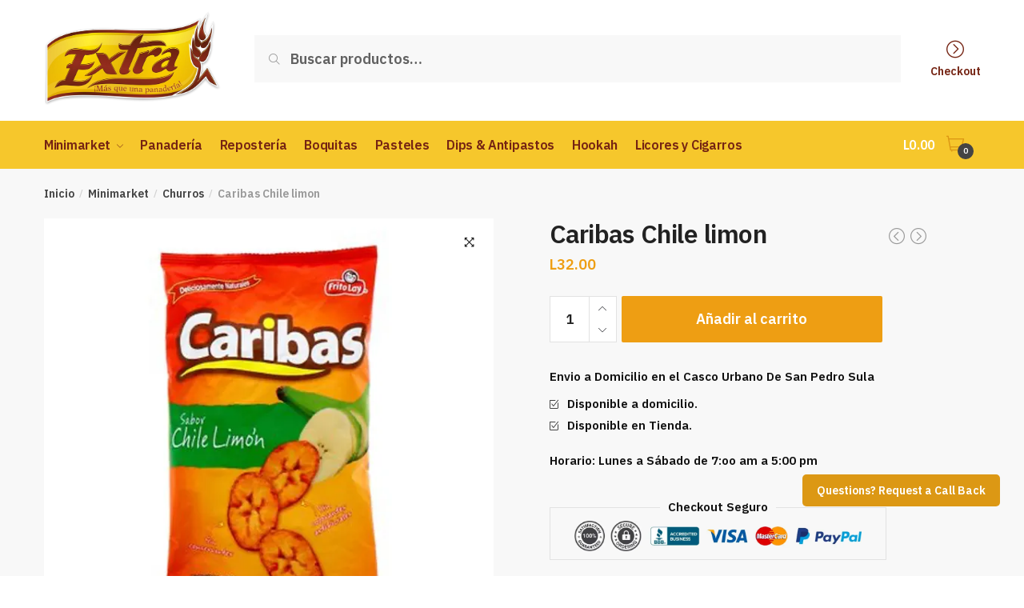

--- FILE ---
content_type: text/html; charset=UTF-8
request_url: https://panaderiaextra.com/product0/caribas-chile-limon/
body_size: 92560
content:
<!doctype html>
<html lang="es">
<head>
<meta charset="UTF-8">
<meta name="viewport" content="width=device-width, initial-scale=1, maximum-scale=1">
<link rel="profile" href="http://gmpg.org/xfn/11">
<link rel="pingback" href="https://panaderiaextra.com/xmlrpc.php">

<title>Caribas Chile limon &#8211; Panaderia Extra</title>
<meta name='robots' content='max-image-preview:large' />
<script>window._wca = window._wca || [];</script>
<link rel='dns-prefetch' href='//stats.wp.com' />
<link rel='dns-prefetch' href='//c0.wp.com' />
<link rel='dns-prefetch' href='//i0.wp.com' />
<link rel="alternate" type="application/rss+xml" title="Panaderia Extra &raquo; Feed" href="https://panaderiaextra.com/feed/" />
<link rel="alternate" type="application/rss+xml" title="Panaderia Extra &raquo; Feed de los comentarios" href="https://panaderiaextra.com/comments/feed/" />
<script type="text/javascript">
/* <![CDATA[ */
window._wpemojiSettings = {"baseUrl":"https:\/\/s.w.org\/images\/core\/emoji\/14.0.0\/72x72\/","ext":".png","svgUrl":"https:\/\/s.w.org\/images\/core\/emoji\/14.0.0\/svg\/","svgExt":".svg","source":{"concatemoji":"https:\/\/panaderiaextra.com\/wp-includes\/js\/wp-emoji-release.min.js?ver=6.4.7"}};
/*! This file is auto-generated */
!function(i,n){var o,s,e;function c(e){try{var t={supportTests:e,timestamp:(new Date).valueOf()};sessionStorage.setItem(o,JSON.stringify(t))}catch(e){}}function p(e,t,n){e.clearRect(0,0,e.canvas.width,e.canvas.height),e.fillText(t,0,0);var t=new Uint32Array(e.getImageData(0,0,e.canvas.width,e.canvas.height).data),r=(e.clearRect(0,0,e.canvas.width,e.canvas.height),e.fillText(n,0,0),new Uint32Array(e.getImageData(0,0,e.canvas.width,e.canvas.height).data));return t.every(function(e,t){return e===r[t]})}function u(e,t,n){switch(t){case"flag":return n(e,"\ud83c\udff3\ufe0f\u200d\u26a7\ufe0f","\ud83c\udff3\ufe0f\u200b\u26a7\ufe0f")?!1:!n(e,"\ud83c\uddfa\ud83c\uddf3","\ud83c\uddfa\u200b\ud83c\uddf3")&&!n(e,"\ud83c\udff4\udb40\udc67\udb40\udc62\udb40\udc65\udb40\udc6e\udb40\udc67\udb40\udc7f","\ud83c\udff4\u200b\udb40\udc67\u200b\udb40\udc62\u200b\udb40\udc65\u200b\udb40\udc6e\u200b\udb40\udc67\u200b\udb40\udc7f");case"emoji":return!n(e,"\ud83e\udef1\ud83c\udffb\u200d\ud83e\udef2\ud83c\udfff","\ud83e\udef1\ud83c\udffb\u200b\ud83e\udef2\ud83c\udfff")}return!1}function f(e,t,n){var r="undefined"!=typeof WorkerGlobalScope&&self instanceof WorkerGlobalScope?new OffscreenCanvas(300,150):i.createElement("canvas"),a=r.getContext("2d",{willReadFrequently:!0}),o=(a.textBaseline="top",a.font="600 32px Arial",{});return e.forEach(function(e){o[e]=t(a,e,n)}),o}function t(e){var t=i.createElement("script");t.src=e,t.defer=!0,i.head.appendChild(t)}"undefined"!=typeof Promise&&(o="wpEmojiSettingsSupports",s=["flag","emoji"],n.supports={everything:!0,everythingExceptFlag:!0},e=new Promise(function(e){i.addEventListener("DOMContentLoaded",e,{once:!0})}),new Promise(function(t){var n=function(){try{var e=JSON.parse(sessionStorage.getItem(o));if("object"==typeof e&&"number"==typeof e.timestamp&&(new Date).valueOf()<e.timestamp+604800&&"object"==typeof e.supportTests)return e.supportTests}catch(e){}return null}();if(!n){if("undefined"!=typeof Worker&&"undefined"!=typeof OffscreenCanvas&&"undefined"!=typeof URL&&URL.createObjectURL&&"undefined"!=typeof Blob)try{var e="postMessage("+f.toString()+"("+[JSON.stringify(s),u.toString(),p.toString()].join(",")+"));",r=new Blob([e],{type:"text/javascript"}),a=new Worker(URL.createObjectURL(r),{name:"wpTestEmojiSupports"});return void(a.onmessage=function(e){c(n=e.data),a.terminate(),t(n)})}catch(e){}c(n=f(s,u,p))}t(n)}).then(function(e){for(var t in e)n.supports[t]=e[t],n.supports.everything=n.supports.everything&&n.supports[t],"flag"!==t&&(n.supports.everythingExceptFlag=n.supports.everythingExceptFlag&&n.supports[t]);n.supports.everythingExceptFlag=n.supports.everythingExceptFlag&&!n.supports.flag,n.DOMReady=!1,n.readyCallback=function(){n.DOMReady=!0}}).then(function(){return e}).then(function(){var e;n.supports.everything||(n.readyCallback(),(e=n.source||{}).concatemoji?t(e.concatemoji):e.wpemoji&&e.twemoji&&(t(e.twemoji),t(e.wpemoji)))}))}((window,document),window._wpemojiSettings);
/* ]]> */
</script>
<style id='wp-emoji-styles-inline-css' type='text/css'>

	img.wp-smiley, img.emoji {
		display: inline !important;
		border: none !important;
		box-shadow: none !important;
		height: 1em !important;
		width: 1em !important;
		margin: 0 0.07em !important;
		vertical-align: -0.1em !important;
		background: none !important;
		padding: 0 !important;
	}
</style>
<link rel='stylesheet' id='wp-block-library-css' href='https://c0.wp.com/c/6.4.7/wp-includes/css/dist/block-library/style.min.css' type='text/css' media='all' />
<style id='wp-block-library-inline-css' type='text/css'>
.has-text-align-justify{text-align:justify;}
</style>
<link rel='stylesheet' id='mediaelement-css' href='https://c0.wp.com/c/6.4.7/wp-includes/js/mediaelement/mediaelementplayer-legacy.min.css' type='text/css' media='all' />
<link rel='stylesheet' id='wp-mediaelement-css' href='https://c0.wp.com/c/6.4.7/wp-includes/js/mediaelement/wp-mediaelement.min.css' type='text/css' media='all' />
<style id='classic-theme-styles-inline-css' type='text/css'>
/*! This file is auto-generated */
.wp-block-button__link{color:#fff;background-color:#32373c;border-radius:9999px;box-shadow:none;text-decoration:none;padding:calc(.667em + 2px) calc(1.333em + 2px);font-size:1.125em}.wp-block-file__button{background:#32373c;color:#fff;text-decoration:none}
</style>
<style id='global-styles-inline-css' type='text/css'>
body{--wp--preset--color--black: #000000;--wp--preset--color--cyan-bluish-gray: #abb8c3;--wp--preset--color--white: #ffffff;--wp--preset--color--pale-pink: #f78da7;--wp--preset--color--vivid-red: #cf2e2e;--wp--preset--color--luminous-vivid-orange: #ff6900;--wp--preset--color--luminous-vivid-amber: #fcb900;--wp--preset--color--light-green-cyan: #7bdcb5;--wp--preset--color--vivid-green-cyan: #00d084;--wp--preset--color--pale-cyan-blue: #8ed1fc;--wp--preset--color--vivid-cyan-blue: #0693e3;--wp--preset--color--vivid-purple: #9b51e0;--wp--preset--gradient--vivid-cyan-blue-to-vivid-purple: linear-gradient(135deg,rgba(6,147,227,1) 0%,rgb(155,81,224) 100%);--wp--preset--gradient--light-green-cyan-to-vivid-green-cyan: linear-gradient(135deg,rgb(122,220,180) 0%,rgb(0,208,130) 100%);--wp--preset--gradient--luminous-vivid-amber-to-luminous-vivid-orange: linear-gradient(135deg,rgba(252,185,0,1) 0%,rgba(255,105,0,1) 100%);--wp--preset--gradient--luminous-vivid-orange-to-vivid-red: linear-gradient(135deg,rgba(255,105,0,1) 0%,rgb(207,46,46) 100%);--wp--preset--gradient--very-light-gray-to-cyan-bluish-gray: linear-gradient(135deg,rgb(238,238,238) 0%,rgb(169,184,195) 100%);--wp--preset--gradient--cool-to-warm-spectrum: linear-gradient(135deg,rgb(74,234,220) 0%,rgb(151,120,209) 20%,rgb(207,42,186) 40%,rgb(238,44,130) 60%,rgb(251,105,98) 80%,rgb(254,248,76) 100%);--wp--preset--gradient--blush-light-purple: linear-gradient(135deg,rgb(255,206,236) 0%,rgb(152,150,240) 100%);--wp--preset--gradient--blush-bordeaux: linear-gradient(135deg,rgb(254,205,165) 0%,rgb(254,45,45) 50%,rgb(107,0,62) 100%);--wp--preset--gradient--luminous-dusk: linear-gradient(135deg,rgb(255,203,112) 0%,rgb(199,81,192) 50%,rgb(65,88,208) 100%);--wp--preset--gradient--pale-ocean: linear-gradient(135deg,rgb(255,245,203) 0%,rgb(182,227,212) 50%,rgb(51,167,181) 100%);--wp--preset--gradient--electric-grass: linear-gradient(135deg,rgb(202,248,128) 0%,rgb(113,206,126) 100%);--wp--preset--gradient--midnight: linear-gradient(135deg,rgb(2,3,129) 0%,rgb(40,116,252) 100%);--wp--preset--font-size--small: 13px;--wp--preset--font-size--medium: 20px;--wp--preset--font-size--large: 36px;--wp--preset--font-size--x-large: 42px;--wp--preset--spacing--20: 0.44rem;--wp--preset--spacing--30: 0.67rem;--wp--preset--spacing--40: 1rem;--wp--preset--spacing--50: 1.5rem;--wp--preset--spacing--60: 2.25rem;--wp--preset--spacing--70: 3.38rem;--wp--preset--spacing--80: 5.06rem;--wp--preset--shadow--natural: 6px 6px 9px rgba(0, 0, 0, 0.2);--wp--preset--shadow--deep: 12px 12px 50px rgba(0, 0, 0, 0.4);--wp--preset--shadow--sharp: 6px 6px 0px rgba(0, 0, 0, 0.2);--wp--preset--shadow--outlined: 6px 6px 0px -3px rgba(255, 255, 255, 1), 6px 6px rgba(0, 0, 0, 1);--wp--preset--shadow--crisp: 6px 6px 0px rgba(0, 0, 0, 1);}:where(.is-layout-flex){gap: 0.5em;}:where(.is-layout-grid){gap: 0.5em;}body .is-layout-flow > .alignleft{float: left;margin-inline-start: 0;margin-inline-end: 2em;}body .is-layout-flow > .alignright{float: right;margin-inline-start: 2em;margin-inline-end: 0;}body .is-layout-flow > .aligncenter{margin-left: auto !important;margin-right: auto !important;}body .is-layout-constrained > .alignleft{float: left;margin-inline-start: 0;margin-inline-end: 2em;}body .is-layout-constrained > .alignright{float: right;margin-inline-start: 2em;margin-inline-end: 0;}body .is-layout-constrained > .aligncenter{margin-left: auto !important;margin-right: auto !important;}body .is-layout-constrained > :where(:not(.alignleft):not(.alignright):not(.alignfull)){max-width: var(--wp--style--global--content-size);margin-left: auto !important;margin-right: auto !important;}body .is-layout-constrained > .alignwide{max-width: var(--wp--style--global--wide-size);}body .is-layout-flex{display: flex;}body .is-layout-flex{flex-wrap: wrap;align-items: center;}body .is-layout-flex > *{margin: 0;}body .is-layout-grid{display: grid;}body .is-layout-grid > *{margin: 0;}:where(.wp-block-columns.is-layout-flex){gap: 2em;}:where(.wp-block-columns.is-layout-grid){gap: 2em;}:where(.wp-block-post-template.is-layout-flex){gap: 1.25em;}:where(.wp-block-post-template.is-layout-grid){gap: 1.25em;}.has-black-color{color: var(--wp--preset--color--black) !important;}.has-cyan-bluish-gray-color{color: var(--wp--preset--color--cyan-bluish-gray) !important;}.has-white-color{color: var(--wp--preset--color--white) !important;}.has-pale-pink-color{color: var(--wp--preset--color--pale-pink) !important;}.has-vivid-red-color{color: var(--wp--preset--color--vivid-red) !important;}.has-luminous-vivid-orange-color{color: var(--wp--preset--color--luminous-vivid-orange) !important;}.has-luminous-vivid-amber-color{color: var(--wp--preset--color--luminous-vivid-amber) !important;}.has-light-green-cyan-color{color: var(--wp--preset--color--light-green-cyan) !important;}.has-vivid-green-cyan-color{color: var(--wp--preset--color--vivid-green-cyan) !important;}.has-pale-cyan-blue-color{color: var(--wp--preset--color--pale-cyan-blue) !important;}.has-vivid-cyan-blue-color{color: var(--wp--preset--color--vivid-cyan-blue) !important;}.has-vivid-purple-color{color: var(--wp--preset--color--vivid-purple) !important;}.has-black-background-color{background-color: var(--wp--preset--color--black) !important;}.has-cyan-bluish-gray-background-color{background-color: var(--wp--preset--color--cyan-bluish-gray) !important;}.has-white-background-color{background-color: var(--wp--preset--color--white) !important;}.has-pale-pink-background-color{background-color: var(--wp--preset--color--pale-pink) !important;}.has-vivid-red-background-color{background-color: var(--wp--preset--color--vivid-red) !important;}.has-luminous-vivid-orange-background-color{background-color: var(--wp--preset--color--luminous-vivid-orange) !important;}.has-luminous-vivid-amber-background-color{background-color: var(--wp--preset--color--luminous-vivid-amber) !important;}.has-light-green-cyan-background-color{background-color: var(--wp--preset--color--light-green-cyan) !important;}.has-vivid-green-cyan-background-color{background-color: var(--wp--preset--color--vivid-green-cyan) !important;}.has-pale-cyan-blue-background-color{background-color: var(--wp--preset--color--pale-cyan-blue) !important;}.has-vivid-cyan-blue-background-color{background-color: var(--wp--preset--color--vivid-cyan-blue) !important;}.has-vivid-purple-background-color{background-color: var(--wp--preset--color--vivid-purple) !important;}.has-black-border-color{border-color: var(--wp--preset--color--black) !important;}.has-cyan-bluish-gray-border-color{border-color: var(--wp--preset--color--cyan-bluish-gray) !important;}.has-white-border-color{border-color: var(--wp--preset--color--white) !important;}.has-pale-pink-border-color{border-color: var(--wp--preset--color--pale-pink) !important;}.has-vivid-red-border-color{border-color: var(--wp--preset--color--vivid-red) !important;}.has-luminous-vivid-orange-border-color{border-color: var(--wp--preset--color--luminous-vivid-orange) !important;}.has-luminous-vivid-amber-border-color{border-color: var(--wp--preset--color--luminous-vivid-amber) !important;}.has-light-green-cyan-border-color{border-color: var(--wp--preset--color--light-green-cyan) !important;}.has-vivid-green-cyan-border-color{border-color: var(--wp--preset--color--vivid-green-cyan) !important;}.has-pale-cyan-blue-border-color{border-color: var(--wp--preset--color--pale-cyan-blue) !important;}.has-vivid-cyan-blue-border-color{border-color: var(--wp--preset--color--vivid-cyan-blue) !important;}.has-vivid-purple-border-color{border-color: var(--wp--preset--color--vivid-purple) !important;}.has-vivid-cyan-blue-to-vivid-purple-gradient-background{background: var(--wp--preset--gradient--vivid-cyan-blue-to-vivid-purple) !important;}.has-light-green-cyan-to-vivid-green-cyan-gradient-background{background: var(--wp--preset--gradient--light-green-cyan-to-vivid-green-cyan) !important;}.has-luminous-vivid-amber-to-luminous-vivid-orange-gradient-background{background: var(--wp--preset--gradient--luminous-vivid-amber-to-luminous-vivid-orange) !important;}.has-luminous-vivid-orange-to-vivid-red-gradient-background{background: var(--wp--preset--gradient--luminous-vivid-orange-to-vivid-red) !important;}.has-very-light-gray-to-cyan-bluish-gray-gradient-background{background: var(--wp--preset--gradient--very-light-gray-to-cyan-bluish-gray) !important;}.has-cool-to-warm-spectrum-gradient-background{background: var(--wp--preset--gradient--cool-to-warm-spectrum) !important;}.has-blush-light-purple-gradient-background{background: var(--wp--preset--gradient--blush-light-purple) !important;}.has-blush-bordeaux-gradient-background{background: var(--wp--preset--gradient--blush-bordeaux) !important;}.has-luminous-dusk-gradient-background{background: var(--wp--preset--gradient--luminous-dusk) !important;}.has-pale-ocean-gradient-background{background: var(--wp--preset--gradient--pale-ocean) !important;}.has-electric-grass-gradient-background{background: var(--wp--preset--gradient--electric-grass) !important;}.has-midnight-gradient-background{background: var(--wp--preset--gradient--midnight) !important;}.has-small-font-size{font-size: var(--wp--preset--font-size--small) !important;}.has-medium-font-size{font-size: var(--wp--preset--font-size--medium) !important;}.has-large-font-size{font-size: var(--wp--preset--font-size--large) !important;}.has-x-large-font-size{font-size: var(--wp--preset--font-size--x-large) !important;}
.wp-block-navigation a:where(:not(.wp-element-button)){color: inherit;}
:where(.wp-block-post-template.is-layout-flex){gap: 1.25em;}:where(.wp-block-post-template.is-layout-grid){gap: 1.25em;}
:where(.wp-block-columns.is-layout-flex){gap: 2em;}:where(.wp-block-columns.is-layout-grid){gap: 2em;}
.wp-block-pullquote{font-size: 1.5em;line-height: 1.6;}
</style>
<link rel='stylesheet' id='smart-search-css' href='https://panaderiaextra.com/wp-content/plugins/smart-woocommerce-search/assets/dist/css/general.css?ver=ysws-2.7.0' type='text/css' media='all' />
<style id='smart-search-inline-css' type='text/css'>
.widget_product_search.ysm-active .smart-search-suggestions .smart-search-post-icon{width:50px;}.widget_product_search.ysm-active .smart-search-view-all{background-color:#e2a13d;}
</style>
<link rel='stylesheet' id='photoswipe-css' href='https://c0.wp.com/p/woocommerce/8.2.2/assets/css/photoswipe/photoswipe.min.css' type='text/css' media='all' />
<link rel='stylesheet' id='photoswipe-default-skin-css' href='https://c0.wp.com/p/woocommerce/8.2.2/assets/css/photoswipe/default-skin/default-skin.min.css' type='text/css' media='all' />
<style id='woocommerce-inline-inline-css' type='text/css'>
.woocommerce form .form-row .required { visibility: visible; }
</style>
<link rel='stylesheet' id='shoptimizer-style-css' href='https://panaderiaextra.com/wp-content/themes/shoptimizer/style.css?ver=6.4.7' type='text/css' media='all' />
<link rel='stylesheet' id='shoptimizer-main-min-css' href='https://panaderiaextra.com/wp-content/themes/shoptimizer/assets/css/main/main.min.css?ver=2.0.6' type='text/css' media='all' />
<link rel='stylesheet' id='shoptimizer-modal-min-css' href='https://panaderiaextra.com/wp-content/themes/shoptimizer/assets/css/main/modal.min.css?ver=2.0.6' type='text/css' media='all' />
<link rel='stylesheet' id='shoptimizer-product-min-css' href='https://panaderiaextra.com/wp-content/themes/shoptimizer/assets/css/main/product.min.css?ver=2.0.6' type='text/css' media='all' />
<link rel='stylesheet' id='shoptimizer-rivolicons-css' href='https://panaderiaextra.com/wp-content/themes/shoptimizer/assets/css/base/rivolicons.css?ver=2.0.6' type='text/css' media='all' />
<link rel='stylesheet' id='shoptimizer-woocommerce-min-css' href='https://panaderiaextra.com/wp-content/themes/shoptimizer/assets/css/main/woocommerce.min.css?ver=2.0.6' type='text/css' media='all' />
<link rel='stylesheet' id='jetpack_css-css' href='https://c0.wp.com/p/jetpack/12.8/css/jetpack.css' type='text/css' media='all' />
<script type="text/javascript" src="https://c0.wp.com/c/6.4.7/wp-includes/js/jquery/jquery.min.js" id="jquery-core-js"></script>
<script type="text/javascript" src="https://c0.wp.com/c/6.4.7/wp-includes/js/jquery/jquery-migrate.min.js" id="jquery-migrate-js"></script>
<script defer type="text/javascript" src="https://stats.wp.com/s-202604.js" id="woocommerce-analytics-js"></script>
<link rel="https://api.w.org/" href="https://panaderiaextra.com/wp-json/" /><link rel="alternate" type="application/json" href="https://panaderiaextra.com/wp-json/wp/v2/product/7868" /><link rel="EditURI" type="application/rsd+xml" title="RSD" href="https://panaderiaextra.com/xmlrpc.php?rsd" />
<meta name="generator" content="WordPress 6.4.7" />
<meta name="generator" content="WooCommerce 8.2.2" />
<link rel="canonical" href="https://panaderiaextra.com/product0/caribas-chile-limon/" />
<link rel='shortlink' href='https://panaderiaextra.com/?p=7868' />
<link rel="alternate" type="application/json+oembed" href="https://panaderiaextra.com/wp-json/oembed/1.0/embed?url=https%3A%2F%2Fpanaderiaextra.com%2Fproduct0%2Fcaribas-chile-limon%2F" />
<link rel="alternate" type="text/xml+oembed" href="https://panaderiaextra.com/wp-json/oembed/1.0/embed?url=https%3A%2F%2Fpanaderiaextra.com%2Fproduct0%2Fcaribas-chile-limon%2F&#038;format=xml" />
	<style>img#wpstats{display:none}</style>
			<noscript><style>.woocommerce-product-gallery{ opacity: 1 !important; }</style></noscript>
	<meta name="generator" content="Elementor 3.17.3; features: e_dom_optimization, e_optimized_assets_loading, additional_custom_breakpoints; settings: css_print_method-external, google_font-enabled, font_display-auto">
<link rel="icon" href="https://i0.wp.com/panaderiaextra.com/wp-content/uploads/2020/04/cropped-extra-icon.jpg?fit=32%2C32&#038;ssl=1" sizes="32x32" />
<link rel="icon" href="https://i0.wp.com/panaderiaextra.com/wp-content/uploads/2020/04/cropped-extra-icon.jpg?fit=192%2C192&#038;ssl=1" sizes="192x192" />
<link rel="apple-touch-icon" href="https://i0.wp.com/panaderiaextra.com/wp-content/uploads/2020/04/cropped-extra-icon.jpg?fit=180%2C180&#038;ssl=1" />
<meta name="msapplication-TileImage" content="https://i0.wp.com/panaderiaextra.com/wp-content/uploads/2020/04/cropped-extra-icon.jpg?fit=270%2C270&#038;ssl=1" />
		<style type="text/css" id="wp-custom-css">
			.product_meta .posted_in {display: none !important;}

.woocommerce-Price-amount .amount{font-size: 25px !important;
}		</style>
		<style id="kirki-inline-styles">.site-header .custom-logo-link img{height:118px;}.is_stuck .logo-mark{width:58px;}.is_stuck .primary-navigation.with-logo .menu-primary-menu-container{margin-left:58px;}body .price ins, body .summary .yith-wcwl-add-to-wishlist a:before, body ul.products li.product .yith-wcwl-wishlistexistsbrowse a:before, body ul.products li.product .yith-wcwl-wishlistaddedbrowse a:before, body .summary .button-wrapper.shoptimizer-size-guide a:before, body ul.products li.product .yith-wcwl-add-button a:before, body .widget-area .widget.widget_categories a:hover, #secondary .widget ul li a:hover, #secondary.widget-area .widget li.chosen a, .widget-area .widget a:hover, #secondary .widget_recent_comments ul li a:hover, body .woocommerce-pagination .page-numbers li .page-numbers.current, body.single-product div.product p.price, body:not(.mobile-toggled) .main-navigation ul.menu li.full-width.menu-item-has-children ul li.highlight > a, body:not(.mobile-toggled) .main-navigation ul.menu li.full-width.menu-item-has-children ul li.highlight > a:hover, body #secondary .widget ins span.amount, body #secondary .widget ins span.amount span, .search-results article h2 a:hover{color:#ee9e13;}.spinner > div, body .widget_price_filter .ui-slider .ui-slider-range, body .widget_price_filter .ui-slider .ui-slider-handle, #page .woocommerce-tabs ul.tabs li span, #secondary.widget-area .widget .tagcloud a:hover, .widget-area .widget.widget_product_tag_cloud a:hover, footer .mc4wp-form input[type="submit"], #payment .payment_methods li.woocommerce-PaymentMethod > input[type=radio]:first-child:checked + label:before, #payment .payment_methods li.wc_payment_method > input[type=radio]:first-child:checked + label:before, #shipping_method > li > input[type=radio]:first-child:checked + label:before, .image-border .elementor-image:after, #page .woocommerce-tabs ul.tabs li a span, .main-navigation ul li a span strong, .widget_layered_nav ul.woocommerce-widget-layered-nav-list li.chosen:before{background-color:#ee9e13;}.entry-content article a:not(.elementor-button), .page .entry-content p a, .single-post .entry-content a:not(.woocommerce-LoopProduct-link), .post .entry-content li:not(.product) a, .below-woocommerce-category a, .elementor-template-canvas a, .page-template-elementor_header_footer a, .single-product .entry-content a:not(.woocommerce-LoopProduct-link){color:#752413;}.entry-content p a:not(.wp-block-button__link):hover, .below-woocommerce-category a:hover, .shoptimizer-category-banner .taxonomy-description p a:hover, .single-post .entry-content a:not(.woocommerce-LoopProduct-link):hover, .single-post .site-content li:not(.product) a:hover, .elementor-template-canvas a:hover, .page-template-elementor_header_footer a:hover, .single-product .entry-content a:not(.woocommerce-LoopProduct-link):hover{color:#111;}body{background-color:#fff;}.col-full.topbar-wrapper{background-color:#ffffff;border-bottom-color:#eee;}.top-bar, .top-bar a{color:#323232;}.site-header, .header-4 .col-full.main-header{background-color:#fff;}.fa.menu-item, .ri.menu-item{border-left-color:#eee;}.header-widget-region{background-color:#dc9814;color:#fff;}body .woocommerce #respond input#submit.alt, body .woocommerce a.button.alt, body .woocommerce button.button.alt, body .woocommerce input.button.alt, .product .cart .single_add_to_cart_button, .shoptimizer-sticky-add-to-cart__content-button a.button, .widget_shopping_cart a.button.checkout, #secondary .widget_shopping_cart a.button.checkout, body ul.products li.product .button, .woocommerce-cart p.return-to-shop a, .site-main input[type="submit"], .site-main div.wpforms-container-full .wpforms-form input[type=submit], .site-main div.wpforms-container-full .wpforms-form button[type=submit], .elementor-row .feature p a, .image-feature figcaption span, .entry-content p.woocommerce.add_to_cart_inline a.button, .entry-content p.woocommerce.add_to_cart_inline a.button:hover{color:#ffffff;}body .woocommerce #respond input#submit.alt, body .woocommerce a.button.alt, body .woocommerce button.button.alt, body .woocommerce input.button.alt, .product .cart .single_add_to_cart_button, .shoptimizer-sticky-add-to-cart__content-button a.button, .widget_shopping_cart a.button.checkout, body .main-navigation ul.menu li.menu-item-has-children.full-width > .sub-menu-wrapper li a.button, body ul.products li.product .button, body .main-navigation ul.menu li.menu-item-has-children.full-width > .sub-menu-wrapper li a.added_to_cart, body ul.products li.product .added_to_cart, .woocommerce-cart p.return-to-shop a, .site-main input[type="submit"], .site-main div.wpforms-container-full .wpforms-form input[type=submit], .site-main div.wpforms-container-full .wpforms-form button[type=submit], .elementor-row .feature a, .image-feature figcaption span, .entry-content p.woocommerce.add_to_cart_inline a.button, #yith-wcwtl-output .button{background-color:#ee9e13;}.widget_shopping_cart a.button.checkout{border-color:#ee9e13;}body .woocommerce #respond input#submit.alt:hover, body .woocommerce a.button.alt:hover, body .woocommerce button.button.alt:hover, body .woocommerce input.button.alt:hover, .product .cart .single_add_to_cart_button:hover, .shoptimizer-sticky-add-to-cart__content-button a.button:hover, .widget_shopping_cart a.button.checkout:hover, body .main-navigation ul.menu li.menu-item-has-children.full-width > .sub-menu-wrapper li a.button:hover, body ul.products li.product .button:hover, body .main-navigation ul.menu li.menu-item-has-children.full-width > .sub-menu-wrapper li a.added_to_cart:hover, body ul.products li.product .added_to_cart:hover, .woocommerce-cart p.return-to-shop a:hover, .site-main input[type="submit"]:hover, .site-main div.wpforms-container-full .wpforms-form input[type=submit]:hover, .site-main div.wpforms-container-full .wpforms-form button[type=submit]:hover, .entry-content p.woocommerce.add_to_cart_inline a.button:hover, #yith-wcwtl-output .button:hover{background-color:#ee9e13;}.widget_shopping_cart a.button.checkout:hover{border-color:#ee9e13;}.onsale, .product-label{background-color:#ee9e13;}.single-product .content-area .summary .onsale{color:#ee9e13;}.summary .product-label:before, .product-details-wrapper .product-label:before{border-right-color:#ee9e13;}body .onsale, .product-label{color:#fff;}.woocommerce .star-rating span:before, .entry-content .testimonial-entry-title:after, .cart-summary .widget li strong::before, p.stars.selected a.active::before,p.stars:hover a::before, p.stars.selected a:not(.active)::before{color:#ee9e13;}.tax-product_cat header.woocommerce-products-header, .shoptimizer-category-banner{background-color:#efeee3;}.term-description p, .shoptimizer-category-banner h1, .shoptimizer-category-banner .taxonomy-description p{color:#222;}.single-product .site-content .col-full{background-color:#f8f8f8;}.call-back-feature a{background-color:#dc9814;color:#fff;}ul.checkout-bar:before, .woocommerce-checkout .checkout-bar li.active:after, ul.checkout-bar li.visited:after{background-color:#ee9e13;}footer{background-color:#111;color:#ccc;}footer .widget .widget-title{color:#fff;}footer a:not(.button){color:#999;}footer a:not(.button):hover{color:#fff;}footer li a:after{border-color:#fff;}.menu-primary-menu-container > ul > li > a, .site-header .site-header-cart, .logo-mark{line-height:60px;}.site-header-cart{height:60px;}.menu-primary-menu-container > ul > li > a span:before{border-color:#dc9814;}body .secondary-navigation .menu a, .ri.menu-item:before, .fa.menu-item:before{color:#752413;}.shoptimizer-primary-navigation.is_stuck{border-bottom-color:rgba(0, 0, 0, 0.0);}.site-header .site-header-cart a.cart-contents .count, .site-header .site-header-cart a.cart-contents .count:after{border-color:#dc9814;}.site-header .site-header-cart a.cart-contents .count, .shoptimizer-cart-icon i{color:#dc9814;}.site-header .site-header-cart a.cart-contents:hover .count, .site-header .site-header-cart a.cart-contents:hover .count{background-color:#dc9814;}.site-header-cart .cart-contents{color:#fff;}body, button, input, select, textarea, h6{font-family:IBM Plex Sans;font-size:16px;font-weight:400;color:#222;}.menu-primary-menu-container > ul > li > a, .site-header-cart .cart-contents{font-family:IBM Plex Sans;font-size:16px;font-weight:400;letter-spacing:-0.3px;text-transform:none;}.main-navigation ul.menu ul li a, .main-navigation ul.nav-menu ul li a{font-family:IBM Plex Sans;font-size:15px;font-weight:400;text-transform:none;}.main-navigation ul.menu li.menu-item-has-children.full-width > .sub-menu-wrapper li.menu-item-has-children > a, .main-navigation ul.menu li.menu-item-has-children.full-width > .sub-menu-wrapper li.heading > a{font-family:IBM Plex Sans;font-size:16px;font-weight:600;letter-spacing:-0.1px;text-transform:none;color:#111;}.entry-content{font-family:IBM Plex Sans;font-size:17px;font-weight:400;letter-spacing:0px;line-height:1.6;text-transform:none;color:#323232;}h1{font-family:IBM Plex Sans;font-size:40px;font-weight:600;letter-spacing:-0.5px;line-height:1.3;text-transform:none;color:#222;}h2{font-family:IBM Plex Sans;font-size:28px;font-weight:400;line-height:1.4;text-transform:none;color:#222;}h3{font-family:IBM Plex Sans;font-size:24px;font-weight:600;letter-spacing:-0.3px;line-height:1.55;text-transform:none;color:#222;}h4{font-family:IBM Plex Sans;font-size:20px;font-weight:400;line-height:1.6;text-transform:none;color:#222;}h5{font-family:IBM Plex Sans;font-size:18px;font-weight:400;line-height:1.6;text-transform:none;color:#222;}blockquote p{font-family:IBM Plex Sans;font-size:20px;font-weight:400;line-height:1.45;text-transform:none;color:#222;}.widget .widget-title, .widget .widgettitle{font-family:IBM Plex Sans;font-size:15px;font-weight:600;letter-spacing:0px;line-height:1.5;text-transform:none;}body.single-post h1{font-family:IBM Plex Sans;font-size:36px;font-weight:600;letter-spacing:-0.6px;line-height:1.24;text-transform:none;}.term-description, .shoptimizer-category-banner .taxonomy-description{font-family:IBM Plex Sans;font-size:17px;font-weight:400;letter-spacing:-0.1px;line-height:25px;text-transform:none;}.content-area ul.products li.product .woocommerce-loop-product__title, .content-area ul.products li.product h2, ul.products li.product .woocommerce-loop-product__title, ul.products li.product .woocommerce-loop-product__title, .main-navigation ul.menu ul li.product .woocommerce-loop-product__title a{font-family:IBM Plex Sans;font-size:15px;font-weight:600;letter-spacing:0px;line-height:20px;text-transform:none;}body .woocommerce #respond input#submit.alt, body .woocommerce a.button.alt, body .woocommerce button.button.alt, body .woocommerce input.button.alt, .product .cart .single_add_to_cart_button, .shoptimizer-sticky-add-to-cart__content-button a.button, .widget_shopping_cart a.button.checkout{font-family:IBM Plex Sans;font-size:18px;font-weight:600;letter-spacing:0px;text-transform:none;}.col-full, .single-product .site-content .shoptimizer-sticky-add-to-cart .col-full, body .woocommerce-message{max-width:1170px;}.product-details-wrapper, .single-product .woocommerce-Tabs-panel, .single-product .archive-header .woocommerce-breadcrumb, .related.products, .upsells.products, .main-navigation ul li.menu-item-has-children.full-width .container{max-width:calc(1170px + 5.2325em);}.below-content .col-full, footer .col-full{max-width:calc(1170px + 40px);}#secondary{width:22%;}.content-area{width:72%;}@media (max-width: 992px){.main-header, .site-branding{height:89px;}.main-header .site-header-cart{top:calc(-14px + 89px / 2);}body.theme-shoptimizer .site-header .custom-logo-link img, body.wp-custom-logo .site-header .custom-logo-link img{height:73px;}.col-full-nav{background-color:#fff;}.main-navigation ul li a, body .main-navigation ul.menu > li.menu-item-has-children > span.caret::after, .main-navigation .woocommerce-loop-product__title, .main-navigation ul.menu li.product, body .main-navigation ul.menu li.menu-item-has-children.full-width>.sub-menu-wrapper li h6 a, body .main-navigation ul.menu li.menu-item-has-children.full-width>.sub-menu-wrapper li h6 a:hover, .main-navigation ul.products li.product .price, body .main-navigation ul.menu li.menu-item-has-children li.menu-item-has-children span.caret, body.mobile-toggled .main-navigation ul.menu li.menu-item-has-children.full-width > .sub-menu-wrapper li p.product__categories a, body ul.products li.product p.product__categories a, body li.menu-item-product p.product__categories, body .main-navigation .price ins, .main-navigation ul.menu li.menu-item-has-children.full-width > .sub-menu-wrapper li.menu-item-has-children > a, .main-navigation ul.menu li.menu-item-has-children.full-width > .sub-menu-wrapper li.heading > a, .mobile-extra, .mobile-extra h4, .mobile-extra a{color:#222;}}@media (max-width: 993px){.main-header.is_stuck{background-color:#fff;}.menu-toggle .bar, body .site-header .site-header-cart a.cart-contents:hover .count{background-color:#111;}.menu-toggle .bar-text, .menu-toggle:hover .bar-text, body .site-header .site-header-cart a.cart-contents .count{color:#111;}body .site-header .site-header-cart a.cart-contents:hover .count{background-color:#dc9814;}body .site-header .site-header-cart a.cart-contents .count, .shoptimizer-cart-icon i{color:#dc9814;}.site-header .site-header-cart a.cart-contents .count, .site-header .site-header-cart a.cart-contents .count:after{border-color:#dc9814;}body .main-navigation ul.menu > li.menu-item-has-children.dropdown-open > .sub-menu-wrapper{border-bottom-color:#eee;}.mobile-extra{border-top-color:#eee;}}@media (min-width: 992px){.shoptimizer-primary-navigation{background-color:#f6c72c;}.col-full.main-header{padding-top:14px;}.col-full-nav{padding-top:19px;}.menu-primary-menu-container > ul > li > a{color:#752413;}.main-navigation ul.menu ul.sub-menu{background-color:#fff;}.main-navigation ul.menu ul li a, .main-navigation ul.nav-menu ul li a{color:#752413;}.main-navigation ul.menu ul a:hover{color:#dc9814;}}@media (min-width: 993px){.menu-primary-menu-container > ul#menu-primary-menu:hover > li > a{opacity:0.65;}.site-header .site-header-cart a.cart-contents:hover .count{color:#fff;}}@media (min-width: 770px){.single-product h1{font-family:IBM Plex Sans;font-size:32px;font-weight:600;letter-spacing:-0.5px;line-height:38px;text-transform:none;}}/* cyrillic-ext */
@font-face {
  font-family: 'IBM Plex Sans';
  font-style: normal;
  font-weight: 400;
  font-stretch: normal;
  font-display: swap;
  src: url(https://panaderiaextra.com/wp-content/fonts/ibm-plex-sans/font) format('woff');
  unicode-range: U+0460-052F, U+1C80-1C8A, U+20B4, U+2DE0-2DFF, U+A640-A69F, U+FE2E-FE2F;
}
/* cyrillic */
@font-face {
  font-family: 'IBM Plex Sans';
  font-style: normal;
  font-weight: 400;
  font-stretch: normal;
  font-display: swap;
  src: url(https://panaderiaextra.com/wp-content/fonts/ibm-plex-sans/font) format('woff');
  unicode-range: U+0301, U+0400-045F, U+0490-0491, U+04B0-04B1, U+2116;
}
/* greek */
@font-face {
  font-family: 'IBM Plex Sans';
  font-style: normal;
  font-weight: 400;
  font-stretch: normal;
  font-display: swap;
  src: url(https://panaderiaextra.com/wp-content/fonts/ibm-plex-sans/font) format('woff');
  unicode-range: U+0370-0377, U+037A-037F, U+0384-038A, U+038C, U+038E-03A1, U+03A3-03FF;
}
/* vietnamese */
@font-face {
  font-family: 'IBM Plex Sans';
  font-style: normal;
  font-weight: 400;
  font-stretch: normal;
  font-display: swap;
  src: url(https://panaderiaextra.com/wp-content/fonts/ibm-plex-sans/font) format('woff');
  unicode-range: U+0102-0103, U+0110-0111, U+0128-0129, U+0168-0169, U+01A0-01A1, U+01AF-01B0, U+0300-0301, U+0303-0304, U+0308-0309, U+0323, U+0329, U+1EA0-1EF9, U+20AB;
}
/* latin-ext */
@font-face {
  font-family: 'IBM Plex Sans';
  font-style: normal;
  font-weight: 400;
  font-stretch: normal;
  font-display: swap;
  src: url(https://panaderiaextra.com/wp-content/fonts/ibm-plex-sans/font) format('woff');
  unicode-range: U+0100-02BA, U+02BD-02C5, U+02C7-02CC, U+02CE-02D7, U+02DD-02FF, U+0304, U+0308, U+0329, U+1D00-1DBF, U+1E00-1E9F, U+1EF2-1EFF, U+2020, U+20A0-20AB, U+20AD-20C0, U+2113, U+2C60-2C7F, U+A720-A7FF;
}
/* latin */
@font-face {
  font-family: 'IBM Plex Sans';
  font-style: normal;
  font-weight: 400;
  font-stretch: normal;
  font-display: swap;
  src: url(https://panaderiaextra.com/wp-content/fonts/ibm-plex-sans/font) format('woff');
  unicode-range: U+0000-00FF, U+0131, U+0152-0153, U+02BB-02BC, U+02C6, U+02DA, U+02DC, U+0304, U+0308, U+0329, U+2000-206F, U+20AC, U+2122, U+2191, U+2193, U+2212, U+2215, U+FEFF, U+FFFD;
}
/* cyrillic-ext */
@font-face {
  font-family: 'IBM Plex Sans';
  font-style: normal;
  font-weight: 600;
  font-stretch: normal;
  font-display: swap;
  src: url(https://panaderiaextra.com/wp-content/fonts/ibm-plex-sans/font) format('woff');
  unicode-range: U+0460-052F, U+1C80-1C8A, U+20B4, U+2DE0-2DFF, U+A640-A69F, U+FE2E-FE2F;
}
/* cyrillic */
@font-face {
  font-family: 'IBM Plex Sans';
  font-style: normal;
  font-weight: 600;
  font-stretch: normal;
  font-display: swap;
  src: url(https://panaderiaextra.com/wp-content/fonts/ibm-plex-sans/font) format('woff');
  unicode-range: U+0301, U+0400-045F, U+0490-0491, U+04B0-04B1, U+2116;
}
/* greek */
@font-face {
  font-family: 'IBM Plex Sans';
  font-style: normal;
  font-weight: 600;
  font-stretch: normal;
  font-display: swap;
  src: url(https://panaderiaextra.com/wp-content/fonts/ibm-plex-sans/font) format('woff');
  unicode-range: U+0370-0377, U+037A-037F, U+0384-038A, U+038C, U+038E-03A1, U+03A3-03FF;
}
/* vietnamese */
@font-face {
  font-family: 'IBM Plex Sans';
  font-style: normal;
  font-weight: 600;
  font-stretch: normal;
  font-display: swap;
  src: url(https://panaderiaextra.com/wp-content/fonts/ibm-plex-sans/font) format('woff');
  unicode-range: U+0102-0103, U+0110-0111, U+0128-0129, U+0168-0169, U+01A0-01A1, U+01AF-01B0, U+0300-0301, U+0303-0304, U+0308-0309, U+0323, U+0329, U+1EA0-1EF9, U+20AB;
}
/* latin-ext */
@font-face {
  font-family: 'IBM Plex Sans';
  font-style: normal;
  font-weight: 600;
  font-stretch: normal;
  font-display: swap;
  src: url(https://panaderiaextra.com/wp-content/fonts/ibm-plex-sans/font) format('woff');
  unicode-range: U+0100-02BA, U+02BD-02C5, U+02C7-02CC, U+02CE-02D7, U+02DD-02FF, U+0304, U+0308, U+0329, U+1D00-1DBF, U+1E00-1E9F, U+1EF2-1EFF, U+2020, U+20A0-20AB, U+20AD-20C0, U+2113, U+2C60-2C7F, U+A720-A7FF;
}
/* latin */
@font-face {
  font-family: 'IBM Plex Sans';
  font-style: normal;
  font-weight: 600;
  font-stretch: normal;
  font-display: swap;
  src: url(https://panaderiaextra.com/wp-content/fonts/ibm-plex-sans/font) format('woff');
  unicode-range: U+0000-00FF, U+0131, U+0152-0153, U+02BB-02BC, U+02C6, U+02DA, U+02DC, U+0304, U+0308, U+0329, U+2000-206F, U+20AC, U+2122, U+2191, U+2193, U+2212, U+2215, U+FEFF, U+FFFD;
}/* cyrillic-ext */
@font-face {
  font-family: 'IBM Plex Sans';
  font-style: normal;
  font-weight: 400;
  font-stretch: normal;
  font-display: swap;
  src: url(https://panaderiaextra.com/wp-content/fonts/ibm-plex-sans/font) format('woff');
  unicode-range: U+0460-052F, U+1C80-1C8A, U+20B4, U+2DE0-2DFF, U+A640-A69F, U+FE2E-FE2F;
}
/* cyrillic */
@font-face {
  font-family: 'IBM Plex Sans';
  font-style: normal;
  font-weight: 400;
  font-stretch: normal;
  font-display: swap;
  src: url(https://panaderiaextra.com/wp-content/fonts/ibm-plex-sans/font) format('woff');
  unicode-range: U+0301, U+0400-045F, U+0490-0491, U+04B0-04B1, U+2116;
}
/* greek */
@font-face {
  font-family: 'IBM Plex Sans';
  font-style: normal;
  font-weight: 400;
  font-stretch: normal;
  font-display: swap;
  src: url(https://panaderiaextra.com/wp-content/fonts/ibm-plex-sans/font) format('woff');
  unicode-range: U+0370-0377, U+037A-037F, U+0384-038A, U+038C, U+038E-03A1, U+03A3-03FF;
}
/* vietnamese */
@font-face {
  font-family: 'IBM Plex Sans';
  font-style: normal;
  font-weight: 400;
  font-stretch: normal;
  font-display: swap;
  src: url(https://panaderiaextra.com/wp-content/fonts/ibm-plex-sans/font) format('woff');
  unicode-range: U+0102-0103, U+0110-0111, U+0128-0129, U+0168-0169, U+01A0-01A1, U+01AF-01B0, U+0300-0301, U+0303-0304, U+0308-0309, U+0323, U+0329, U+1EA0-1EF9, U+20AB;
}
/* latin-ext */
@font-face {
  font-family: 'IBM Plex Sans';
  font-style: normal;
  font-weight: 400;
  font-stretch: normal;
  font-display: swap;
  src: url(https://panaderiaextra.com/wp-content/fonts/ibm-plex-sans/font) format('woff');
  unicode-range: U+0100-02BA, U+02BD-02C5, U+02C7-02CC, U+02CE-02D7, U+02DD-02FF, U+0304, U+0308, U+0329, U+1D00-1DBF, U+1E00-1E9F, U+1EF2-1EFF, U+2020, U+20A0-20AB, U+20AD-20C0, U+2113, U+2C60-2C7F, U+A720-A7FF;
}
/* latin */
@font-face {
  font-family: 'IBM Plex Sans';
  font-style: normal;
  font-weight: 400;
  font-stretch: normal;
  font-display: swap;
  src: url(https://panaderiaextra.com/wp-content/fonts/ibm-plex-sans/font) format('woff');
  unicode-range: U+0000-00FF, U+0131, U+0152-0153, U+02BB-02BC, U+02C6, U+02DA, U+02DC, U+0304, U+0308, U+0329, U+2000-206F, U+20AC, U+2122, U+2191, U+2193, U+2212, U+2215, U+FEFF, U+FFFD;
}
/* cyrillic-ext */
@font-face {
  font-family: 'IBM Plex Sans';
  font-style: normal;
  font-weight: 600;
  font-stretch: normal;
  font-display: swap;
  src: url(https://panaderiaextra.com/wp-content/fonts/ibm-plex-sans/font) format('woff');
  unicode-range: U+0460-052F, U+1C80-1C8A, U+20B4, U+2DE0-2DFF, U+A640-A69F, U+FE2E-FE2F;
}
/* cyrillic */
@font-face {
  font-family: 'IBM Plex Sans';
  font-style: normal;
  font-weight: 600;
  font-stretch: normal;
  font-display: swap;
  src: url(https://panaderiaextra.com/wp-content/fonts/ibm-plex-sans/font) format('woff');
  unicode-range: U+0301, U+0400-045F, U+0490-0491, U+04B0-04B1, U+2116;
}
/* greek */
@font-face {
  font-family: 'IBM Plex Sans';
  font-style: normal;
  font-weight: 600;
  font-stretch: normal;
  font-display: swap;
  src: url(https://panaderiaextra.com/wp-content/fonts/ibm-plex-sans/font) format('woff');
  unicode-range: U+0370-0377, U+037A-037F, U+0384-038A, U+038C, U+038E-03A1, U+03A3-03FF;
}
/* vietnamese */
@font-face {
  font-family: 'IBM Plex Sans';
  font-style: normal;
  font-weight: 600;
  font-stretch: normal;
  font-display: swap;
  src: url(https://panaderiaextra.com/wp-content/fonts/ibm-plex-sans/font) format('woff');
  unicode-range: U+0102-0103, U+0110-0111, U+0128-0129, U+0168-0169, U+01A0-01A1, U+01AF-01B0, U+0300-0301, U+0303-0304, U+0308-0309, U+0323, U+0329, U+1EA0-1EF9, U+20AB;
}
/* latin-ext */
@font-face {
  font-family: 'IBM Plex Sans';
  font-style: normal;
  font-weight: 600;
  font-stretch: normal;
  font-display: swap;
  src: url(https://panaderiaextra.com/wp-content/fonts/ibm-plex-sans/font) format('woff');
  unicode-range: U+0100-02BA, U+02BD-02C5, U+02C7-02CC, U+02CE-02D7, U+02DD-02FF, U+0304, U+0308, U+0329, U+1D00-1DBF, U+1E00-1E9F, U+1EF2-1EFF, U+2020, U+20A0-20AB, U+20AD-20C0, U+2113, U+2C60-2C7F, U+A720-A7FF;
}
/* latin */
@font-face {
  font-family: 'IBM Plex Sans';
  font-style: normal;
  font-weight: 600;
  font-stretch: normal;
  font-display: swap;
  src: url(https://panaderiaextra.com/wp-content/fonts/ibm-plex-sans/font) format('woff');
  unicode-range: U+0000-00FF, U+0131, U+0152-0153, U+02BB-02BC, U+02C6, U+02DA, U+02DC, U+0304, U+0308, U+0329, U+2000-206F, U+20AC, U+2122, U+2191, U+2193, U+2212, U+2215, U+FEFF, U+FFFD;
}/* cyrillic-ext */
@font-face {
  font-family: 'IBM Plex Sans';
  font-style: normal;
  font-weight: 400;
  font-stretch: normal;
  font-display: swap;
  src: url(https://panaderiaextra.com/wp-content/fonts/ibm-plex-sans/font) format('woff');
  unicode-range: U+0460-052F, U+1C80-1C8A, U+20B4, U+2DE0-2DFF, U+A640-A69F, U+FE2E-FE2F;
}
/* cyrillic */
@font-face {
  font-family: 'IBM Plex Sans';
  font-style: normal;
  font-weight: 400;
  font-stretch: normal;
  font-display: swap;
  src: url(https://panaderiaextra.com/wp-content/fonts/ibm-plex-sans/font) format('woff');
  unicode-range: U+0301, U+0400-045F, U+0490-0491, U+04B0-04B1, U+2116;
}
/* greek */
@font-face {
  font-family: 'IBM Plex Sans';
  font-style: normal;
  font-weight: 400;
  font-stretch: normal;
  font-display: swap;
  src: url(https://panaderiaextra.com/wp-content/fonts/ibm-plex-sans/font) format('woff');
  unicode-range: U+0370-0377, U+037A-037F, U+0384-038A, U+038C, U+038E-03A1, U+03A3-03FF;
}
/* vietnamese */
@font-face {
  font-family: 'IBM Plex Sans';
  font-style: normal;
  font-weight: 400;
  font-stretch: normal;
  font-display: swap;
  src: url(https://panaderiaextra.com/wp-content/fonts/ibm-plex-sans/font) format('woff');
  unicode-range: U+0102-0103, U+0110-0111, U+0128-0129, U+0168-0169, U+01A0-01A1, U+01AF-01B0, U+0300-0301, U+0303-0304, U+0308-0309, U+0323, U+0329, U+1EA0-1EF9, U+20AB;
}
/* latin-ext */
@font-face {
  font-family: 'IBM Plex Sans';
  font-style: normal;
  font-weight: 400;
  font-stretch: normal;
  font-display: swap;
  src: url(https://panaderiaextra.com/wp-content/fonts/ibm-plex-sans/font) format('woff');
  unicode-range: U+0100-02BA, U+02BD-02C5, U+02C7-02CC, U+02CE-02D7, U+02DD-02FF, U+0304, U+0308, U+0329, U+1D00-1DBF, U+1E00-1E9F, U+1EF2-1EFF, U+2020, U+20A0-20AB, U+20AD-20C0, U+2113, U+2C60-2C7F, U+A720-A7FF;
}
/* latin */
@font-face {
  font-family: 'IBM Plex Sans';
  font-style: normal;
  font-weight: 400;
  font-stretch: normal;
  font-display: swap;
  src: url(https://panaderiaextra.com/wp-content/fonts/ibm-plex-sans/font) format('woff');
  unicode-range: U+0000-00FF, U+0131, U+0152-0153, U+02BB-02BC, U+02C6, U+02DA, U+02DC, U+0304, U+0308, U+0329, U+2000-206F, U+20AC, U+2122, U+2191, U+2193, U+2212, U+2215, U+FEFF, U+FFFD;
}
/* cyrillic-ext */
@font-face {
  font-family: 'IBM Plex Sans';
  font-style: normal;
  font-weight: 600;
  font-stretch: normal;
  font-display: swap;
  src: url(https://panaderiaextra.com/wp-content/fonts/ibm-plex-sans/font) format('woff');
  unicode-range: U+0460-052F, U+1C80-1C8A, U+20B4, U+2DE0-2DFF, U+A640-A69F, U+FE2E-FE2F;
}
/* cyrillic */
@font-face {
  font-family: 'IBM Plex Sans';
  font-style: normal;
  font-weight: 600;
  font-stretch: normal;
  font-display: swap;
  src: url(https://panaderiaextra.com/wp-content/fonts/ibm-plex-sans/font) format('woff');
  unicode-range: U+0301, U+0400-045F, U+0490-0491, U+04B0-04B1, U+2116;
}
/* greek */
@font-face {
  font-family: 'IBM Plex Sans';
  font-style: normal;
  font-weight: 600;
  font-stretch: normal;
  font-display: swap;
  src: url(https://panaderiaextra.com/wp-content/fonts/ibm-plex-sans/font) format('woff');
  unicode-range: U+0370-0377, U+037A-037F, U+0384-038A, U+038C, U+038E-03A1, U+03A3-03FF;
}
/* vietnamese */
@font-face {
  font-family: 'IBM Plex Sans';
  font-style: normal;
  font-weight: 600;
  font-stretch: normal;
  font-display: swap;
  src: url(https://panaderiaextra.com/wp-content/fonts/ibm-plex-sans/font) format('woff');
  unicode-range: U+0102-0103, U+0110-0111, U+0128-0129, U+0168-0169, U+01A0-01A1, U+01AF-01B0, U+0300-0301, U+0303-0304, U+0308-0309, U+0323, U+0329, U+1EA0-1EF9, U+20AB;
}
/* latin-ext */
@font-face {
  font-family: 'IBM Plex Sans';
  font-style: normal;
  font-weight: 600;
  font-stretch: normal;
  font-display: swap;
  src: url(https://panaderiaextra.com/wp-content/fonts/ibm-plex-sans/font) format('woff');
  unicode-range: U+0100-02BA, U+02BD-02C5, U+02C7-02CC, U+02CE-02D7, U+02DD-02FF, U+0304, U+0308, U+0329, U+1D00-1DBF, U+1E00-1E9F, U+1EF2-1EFF, U+2020, U+20A0-20AB, U+20AD-20C0, U+2113, U+2C60-2C7F, U+A720-A7FF;
}
/* latin */
@font-face {
  font-family: 'IBM Plex Sans';
  font-style: normal;
  font-weight: 600;
  font-stretch: normal;
  font-display: swap;
  src: url(https://panaderiaextra.com/wp-content/fonts/ibm-plex-sans/font) format('woff');
  unicode-range: U+0000-00FF, U+0131, U+0152-0153, U+02BB-02BC, U+02C6, U+02DA, U+02DC, U+0304, U+0308, U+0329, U+2000-206F, U+20AC, U+2122, U+2191, U+2193, U+2212, U+2215, U+FEFF, U+FFFD;
}</style>
</head>

<body class="product-template-default single single-product postid-7868 wp-custom-logo theme-shoptimizer woocommerce woocommerce-page woocommerce-no-js minimal-checkout left-woocommerce-sidebar right-archives-sidebar right-page-sidebar right-post-sidebar product-align-left sticky-mobile stickybar-bottom woocommerce-active elementor-default elementor-kit-12656">


<div id="page" class="hfeed site">

			<a class="skip-link screen-reader-text" href="#site-navigation">Saltar a la navegación</a>
		<a class="skip-link screen-reader-text" href="#content">Saltar al contenido</a>
				<div class="shoptimizer-mini-cart-wrap">
			<div id="ajax-loading">
				<div class="shoptimizer-loader">
					<div class="spinner">
					<div class="bounce1"></div>
					<div class="bounce2"></div>
					<div class="bounce3"></div>
					</div>
				</div>
			</div>
			<div class="close-drawer"></div>

			<div class="widget woocommerce widget_shopping_cart"><div class="widget_shopping_cart_content"></div></div></div>	
			
	
			
		
	<header id="masthead" class="site-header">

		<div class="menu-overlay"></div>

		<div class="col-full main-header">

					<div class="site-branding">
			<button class="menu-toggle" aria-label="Menu" aria-controls="site-navigation" aria-expanded="false">
				<span class="bar"></span><span class="bar"></span><span class="bar"></span>
								<div class="bar-text">MENU</div>
					
			</button>
			<a href="https://panaderiaextra.com/" class="custom-logo-link"><img width="600" height="321" src="https://i0.wp.com/panaderiaextra.com/wp-content/uploads/2020/04/panaderia-extra-logo-02.png?fit=600%2C321&amp;ssl=1" class="custom-logo" alt="Panaderia Extra" srcset="https://i0.wp.com/panaderiaextra.com/wp-content/uploads/2020/04/panaderia-extra-logo-02.png?w=600&amp;ssl=1 600w, https://i0.wp.com/panaderiaextra.com/wp-content/uploads/2020/04/panaderia-extra-logo-02.png?resize=300%2C161&amp;ssl=1 300w, https://i0.wp.com/panaderiaextra.com/wp-content/uploads/2020/04/panaderia-extra-logo-02.png?resize=150%2C80&amp;ssl=1 150w" sizes="(max-width: 600px) 100vw, 600px" /></a>		</div>
					
			<div class="site-search">
				<div class="widget woocommerce widget_product_search"><form role="search" method="get" class="woocommerce-product-search" action="https://panaderiaextra.com/">
	<label class="screen-reader-text" for="woocommerce-product-search-field-0">Buscar por:</label>
	<input type="search" id="woocommerce-product-search-field-0" class="search-field" placeholder="Buscar productos&hellip;" value="" name="s" />
	<button type="submit" value="Buscar" class="">Buscar</button>
	<input type="hidden" name="post_type" value="product" />
</form>
</div>			</div>
			
							<nav class="secondary-navigation" aria-label="Navegación Secundaria">
					<div class="menu-secondary-menu-container"><ul id="menu-secondary-menu" class="menu"><li id="menu-item-1236" class="ri ri-chevron-right-circle menu-item menu-item-type-custom menu-item-object-custom menu-item-1236"><a title="
						" href="https://panaderiaextra.com/index.php/checkout/">Checkout</a></li>
</ul></div>				</nav><!-- #site-navigation -->
			<div class="mobile-menu close-drawer"></div>					<ul class="site-header-cart menu">
			<li>			
	<div class="cart-click">

					<a class="cart-contents" href="#" title="Ver su carrito de compras">
		
		<span class="amount"><span class="woocommerce-Price-amount amount"><span class="woocommerce-Price-currencySymbol">L</span>0.00</span></span>

				<span class="shoptimizer-cart-icon"><i class="ri-shopping-cart"></i><span class="mini-count">0</span></span>
		

		</a>
	</div>	
		</li>
		</ul>
					
		<div class="col-full-nav">

			<div class="shoptimizer-primary-navigation">			
			<div class="site-search">
				<div class="widget woocommerce widget_product_search"><form role="search" method="get" class="woocommerce-product-search" action="https://panaderiaextra.com/">
	<label class="screen-reader-text" for="woocommerce-product-search-field-1">Buscar por:</label>
	<input type="search" id="woocommerce-product-search-field-1" class="search-field" placeholder="Buscar productos&hellip;" value="" name="s" />
	<button type="submit" value="Buscar" class="">Buscar</button>
	<input type="hidden" name="post_type" value="product" />
</form>
</div>			</div>
			
					<nav id="site-navigation" class="main-navigation" aria-label="Navegación Principal">

			
			<div class="primary-navigation">				
			
					
						<div class="menu-primary-menu-container">
				<ul id="menu-primario" class="menu"><li id="nav-menu-item-7654" class="menu-item menu-item-type-taxonomy menu-item-object-product_cat current-product-ancestor current-menu-parent current-product-parent menu-item-has-children"><a href="https://panaderiaextra.com/product-category/minimarket/" class="menu-link main-menu-link"><span>Minimarket</span></a><span class="caret"></span>
<div class='sub-menu-wrapper'><div class='container'><ul class='sub-menu'>
	<li id="nav-menu-item-7655" class="menu-item menu-item-type-taxonomy menu-item-object-product_cat"><a href="https://panaderiaextra.com/product-category/minimarket/abarroteria/" class="menu-link sub-menu-link"><span>Abarrotería</span></a></li>
	<li id="nav-menu-item-8710" class="menu-item menu-item-type-taxonomy menu-item-object-product_cat"><a href="https://panaderiaextra.com/product-category/minimarket/arroz-pasta/" class="menu-link sub-menu-link"><span>Arroz/Pasta</span></a></li>
	<li id="nav-menu-item-7656" class="menu-item menu-item-type-taxonomy menu-item-object-product_cat"><a href="https://panaderiaextra.com/product-category/minimarket/aseo-e-higiene/" class="menu-link sub-menu-link"><span>Limpieza y Aseo</span></a></li>
	<li id="nav-menu-item-7657" class="menu-item menu-item-type-taxonomy menu-item-object-product_cat"><a href="https://panaderiaextra.com/product-category/minimarket/bebidas/" class="menu-link sub-menu-link"><span>Bebidas</span></a></li>
	<li id="nav-menu-item-7658" class="menu-item menu-item-type-taxonomy menu-item-object-product_cat"><a href="https://panaderiaextra.com/product-category/minimarket/cereales/" class="menu-link sub-menu-link"><span>Cereales</span></a></li>
	<li id="nav-menu-item-7875" class="menu-item menu-item-type-taxonomy menu-item-object-product_cat current-product-ancestor current-menu-parent current-product-parent"><a href="https://panaderiaextra.com/product-category/minimarket/churros/" class="menu-link sub-menu-link"><span>Churros</span></a></li>
	<li id="nav-menu-item-9512" class="menu-item menu-item-type-taxonomy menu-item-object-product_cat"><a href="https://panaderiaextra.com/product-category/minimarket/comestibles-arabes/" class="menu-link sub-menu-link"><span>Comestibles Árabes</span></a></li>
	<li id="nav-menu-item-7659" class="menu-item menu-item-type-taxonomy menu-item-object-product_cat"><a href="https://panaderiaextra.com/product-category/minimarket/condimentos-salsas-aceites/" class="menu-link sub-menu-link"><span>Condimentos-Salsas-Aceites</span></a></li>
	<li id="nav-menu-item-7660" class="menu-item menu-item-type-taxonomy menu-item-object-product_cat"><a href="https://panaderiaextra.com/product-category/minimarket/dulceria/" class="menu-link sub-menu-link"><span>Dulcería</span></a></li>
	<li id="nav-menu-item-7661" class="menu-item menu-item-type-taxonomy menu-item-object-product_cat"><a href="https://panaderiaextra.com/product-category/minimarket/embutidos/" class="menu-link sub-menu-link"><span>Embutidos</span></a></li>
	<li id="nav-menu-item-7662" class="menu-item menu-item-type-taxonomy menu-item-object-product_cat"><a href="https://panaderiaextra.com/product-category/minimarket/galletas/" class="menu-link sub-menu-link"><span>Galletas</span></a></li>
	<li id="nav-menu-item-8711" class="menu-item menu-item-type-taxonomy menu-item-object-product_cat"><a href="https://panaderiaextra.com/product-category/minimarket/harinas/" class="menu-link sub-menu-link"><span>Harinas</span></a></li>
	<li id="nav-menu-item-10702" class="menu-item menu-item-type-taxonomy menu-item-object-product_cat"><a href="https://panaderiaextra.com/product-category/minimarket/helados-y-paletas/" class="menu-link sub-menu-link"><span>Helados y Paletas</span></a></li>
	<li id="nav-menu-item-7663" class="menu-item menu-item-type-taxonomy menu-item-object-product_cat"><a href="https://panaderiaextra.com/product-category/minimarket/lacteos/" class="menu-link sub-menu-link"><span>Lacteos</span></a></li>
	<li id="nav-menu-item-7664" class="menu-item menu-item-type-taxonomy menu-item-object-product_cat"><a href="https://panaderiaextra.com/product-category/minimarket/leches/" class="menu-link sub-menu-link"><span>Leches</span></a></li>
	<li id="nav-menu-item-7665" class="menu-item menu-item-type-taxonomy menu-item-object-product_cat"><a href="https://panaderiaextra.com/product-category/minimarket/semillas-aceitunas-frutas-deshidratadas/" class="menu-link sub-menu-link"><span>Semillas-Aceitunas-Frutas Deshidratadas</span></a></li>
	<li id="nav-menu-item-7666" class="menu-item menu-item-type-taxonomy menu-item-object-product_cat"><a href="https://panaderiaextra.com/product-category/minimarket/verduras-y-frutas/" class="menu-link sub-menu-link"><span>Verduras y Frutas</span></a></li>
</ul></div></div>
</li>
<li id="nav-menu-item-7503" class="menu-item menu-item-type-taxonomy menu-item-object-product_cat"><a href="https://panaderiaextra.com/product-category/panaderia/" class="menu-link main-menu-link"><span>Panadería</span></a></li>
<li id="nav-menu-item-7505" class="menu-item menu-item-type-taxonomy menu-item-object-product_cat"><a href="https://panaderiaextra.com/product-category/reposteria/" class="menu-link main-menu-link"><span>Repostería</span></a></li>
<li id="nav-menu-item-7494" class="menu-item menu-item-type-taxonomy menu-item-object-product_cat"><a href="https://panaderiaextra.com/product-category/boquitas/" class="menu-link main-menu-link"><span>Boquitas</span></a></li>
<li id="nav-menu-item-7504" class="menu-item menu-item-type-taxonomy menu-item-object-product_cat"><a href="https://panaderiaextra.com/product-category/pasteles/" class="menu-link main-menu-link"><span>Pasteles</span></a></li>
<li id="nav-menu-item-7653" class="menu-item menu-item-type-taxonomy menu-item-object-product_cat"><a href="https://panaderiaextra.com/product-category/dips-antipastos/" class="menu-link main-menu-link"><span>Dips &#038; Antipastos</span></a></li>
<li id="nav-menu-item-7500" class="menu-item menu-item-type-taxonomy menu-item-object-product_cat"><a href="https://panaderiaextra.com/product-category/hookah/" class="menu-link main-menu-link"><span>Hookah</span></a></li>
<li id="nav-menu-item-9100" class="menu-item menu-item-type-taxonomy menu-item-object-product_cat"><a href="https://panaderiaextra.com/product-category/licores-y-cigarros/" class="menu-link main-menu-link"><span>Licores y Cigarros</span></a></li>
</ul>			</div>
					

		</div>
		</nav><!-- #site-navigation -->
		<div class="mobile-extra"><div id="text-16" class="widget widget_text">			<div class="textwidget"><h4>Contáctanos</h4>
<ul>
<li><a href="tel:+50498902731">Llámanos: 9890-2731</a></li>
<li><a href="https://wa.me/50498902731">WhatsApp: 9890-2731</a></li>
</ul>
<h4>Redes Sociales</h4>
<ul>
<li><a href="https://www.facebook.com/Panaderia-y-Reposteria-Extra-107793160786570/" target="_blank" rel="noopener">Facebook</a></li>
<li><a href="https://www.instagram.com/panaderiaextra/" target="_blank" rel="noopener">Instagram</a></li>
</ul>
<h4>Cuentas Bancarias</h4>
<ul>
<li>BAC: 200350182</li>
<li>BANPAIS: 012990017005</li>
<li>Ficohsa: 200010200147</li>
</ul>
</div>
		</div></div>					<ul class="site-header-cart menu">
			<li>			
	<div class="cart-click">

					<a class="cart-contents" href="#" title="Ver su carrito de compras">
		
		<span class="amount"><span class="woocommerce-Price-amount amount"><span class="woocommerce-Price-currencySymbol">L</span>0.00</span></span>

				<span class="shoptimizer-cart-icon"><i class="ri-shopping-cart"></i><span class="mini-count">0</span></span>
		

		</a>
	</div>	
		</li>
		</ul>
					</div>	
			</div>
		</div>


	</header><!-- #masthead -->

			<div class="mobile-overlay"></div>
			
				
		
			
				
	<div id="content" class="site-content" tabindex="-1">

		<div class="shoptimizer-archive">

		<div class="archive-header">
			<div class="col-full">
				<nav class="woocommerce-breadcrumb"><a href="https://panaderiaextra.com">Inicio</a><span class="breadcrumb-separator"> / </span><a href="https://panaderiaextra.com/product-category/minimarket/">Minimarket</a><span class="breadcrumb-separator"> / </span><a href="https://panaderiaextra.com/product-category/minimarket/churros/">Churros</a><span class="breadcrumb-separator"> / </span>Caribas Chile limon</nav><div class="woocommerce"></div>			</div>
		</div>

		<div class="col-full">

			<div id="primary" class="content-area">
			<main id="main" class="site-main" role="main">
		
					
			<div class="woocommerce-notices-wrapper"></div><div id="product-7868" class="product type-product post-7868 status-publish first instock product_cat-churros product_cat-minimarket has-post-thumbnail shipping-taxable purchasable product-type-simple">

	<div class="product-details-wrapper"><div class="woocommerce-product-gallery woocommerce-product-gallery--with-images woocommerce-product-gallery--columns-4 images" data-columns="4" style="opacity: 0; transition: opacity .25s ease-in-out;">
	<div class="woocommerce-product-gallery__wrapper">
		<div data-thumb="https://i0.wp.com/panaderiaextra.com/wp-content/uploads/2020/04/caribas-chile-limon.jpg?fit=150%2C150&#038;ssl=1" data-thumb-alt="" class="woocommerce-product-gallery__image"><a href="https://i0.wp.com/panaderiaextra.com/wp-content/uploads/2020/04/caribas-chile-limon.jpg?fit=600%2C600&#038;ssl=1"><img width="600" height="600" src="https://i0.wp.com/panaderiaextra.com/wp-content/uploads/2020/04/caribas-chile-limon.jpg?fit=600%2C600&amp;ssl=1" class="wp-post-image" alt="" title="caribas-chile-limon" data-caption="" data-src="https://i0.wp.com/panaderiaextra.com/wp-content/uploads/2020/04/caribas-chile-limon.jpg?fit=600%2C600&#038;ssl=1" data-large_image="https://i0.wp.com/panaderiaextra.com/wp-content/uploads/2020/04/caribas-chile-limon.jpg?fit=600%2C600&#038;ssl=1" data-large_image_width="600" data-large_image_height="600" decoding="async" srcset="https://i0.wp.com/panaderiaextra.com/wp-content/uploads/2020/04/caribas-chile-limon.jpg?w=600&amp;ssl=1 600w, https://i0.wp.com/panaderiaextra.com/wp-content/uploads/2020/04/caribas-chile-limon.jpg?resize=300%2C300&amp;ssl=1 300w, https://i0.wp.com/panaderiaextra.com/wp-content/uploads/2020/04/caribas-chile-limon.jpg?resize=150%2C150&amp;ssl=1 150w" sizes="(max-width: 600px) 100vw, 600px" /></a></div>	</div>
</div>

	<div class="summary entry-summary">
							<div class="shoptimizer-product-prevnext">


								
					<a href="https://panaderiaextra.com/product0/root-smarts-tropical-green-plantain-chips/"><span class="icon ri ri-chevron-left-circle"></span>
					<div class="tooltip">
						<img width="300" height="300" src="https://i0.wp.com/panaderiaextra.com/wp-content/uploads/2020/05/root-smarts-tropical-green-plantain-chips.jpg?resize=300%2C300&amp;ssl=1" class="attachment-woocommerce_thumbnail size-woocommerce_thumbnail" alt="" srcset="https://i0.wp.com/panaderiaextra.com/wp-content/uploads/2020/05/root-smarts-tropical-green-plantain-chips.jpg?w=600&amp;ssl=1 600w, https://i0.wp.com/panaderiaextra.com/wp-content/uploads/2020/05/root-smarts-tropical-green-plantain-chips.jpg?resize=300%2C300&amp;ssl=1 300w, https://i0.wp.com/panaderiaextra.com/wp-content/uploads/2020/05/root-smarts-tropical-green-plantain-chips.jpg?resize=150%2C150&amp;ssl=1 150w, https://i0.wp.com/panaderiaextra.com/wp-content/uploads/2020/05/root-smarts-tropical-green-plantain-chips.jpg?resize=32%2C32&amp;ssl=1 32w" sizes="(max-width: 300px) 100vw, 300px" />						<span class="title">Root Smarts Tropical Green Plantain Chips</span>
						<span class="price"><span class="woocommerce-Price-amount amount"><span class="woocommerce-Price-currencySymbol">L</span>84.95</span></span>								
					</div>
					</a>
				
				
				
					<a href="https://panaderiaextra.com/product0/zambos-con-chicharron/"><span class="icon ri ri-chevron-right-circle"></span>
					<div class="tooltip">
						<img width="300" height="300" src="https://i0.wp.com/panaderiaextra.com/wp-content/uploads/2020/05/zambos-con-chicharron.jpg?resize=300%2C300&amp;ssl=1" class="attachment-woocommerce_thumbnail size-woocommerce_thumbnail" alt="" srcset="https://i0.wp.com/panaderiaextra.com/wp-content/uploads/2020/05/zambos-con-chicharron.jpg?w=600&amp;ssl=1 600w, https://i0.wp.com/panaderiaextra.com/wp-content/uploads/2020/05/zambos-con-chicharron.jpg?resize=300%2C300&amp;ssl=1 300w, https://i0.wp.com/panaderiaextra.com/wp-content/uploads/2020/05/zambos-con-chicharron.jpg?resize=150%2C150&amp;ssl=1 150w, https://i0.wp.com/panaderiaextra.com/wp-content/uploads/2020/05/zambos-con-chicharron.jpg?resize=32%2C32&amp;ssl=1 32w" sizes="(max-width: 300px) 100vw, 300px" />						<span class="title">Zambos con Chicharrón</span>
						<span class="price"><span class="woocommerce-Price-amount amount"><span class="woocommerce-Price-currencySymbol">L</span>38.95</span></span>							
					</div>
					</a>
				
				
			</div>
			

			<h1 class="product_title entry-title">Caribas Chile limon</h1><p class="price"><span class="woocommerce-Price-amount amount"><bdi><span class="woocommerce-Price-currencySymbol">L</span>32.00</bdi></span></p>
<div class="clear"></div>
	
	<form class="cart" action="https://panaderiaextra.com/product0/caribas-chile-limon/" method="post" enctype='multipart/form-data'>
		
		<div class="quantity">
		<label class="screen-reader-text" for="quantity_69706e239a535">Caribas Chile limon cantidad</label>
	<input
		type="number"
				id="quantity_69706e239a535"
		class="input-text qty text"
		name="quantity"
		value="1"
		aria-label="Cantidad de productos"
		size="4"
		min="1"
		max=""
					step="1"
			placeholder=""
			inputmode="numeric"
			autocomplete="off"
			/>
	</div>

		<button type="submit" name="add-to-cart" value="7868" class="single_add_to_cart_button button alt">Añadir al carrito</button>

			</form>

	
<div class="product_meta">

	
	
		<span class="sku_wrapper">SKU: <span class="sku">19000003</span></span>

	
	<span class="posted_in">Categorías: <a href="https://panaderiaextra.com/product-category/minimarket/churros/" rel="tag">Churros</a>, <a href="https://panaderiaextra.com/product-category/minimarket/" rel="tag">Minimarket</a></span>
	
	
</div>

	<div class="product-widget"><div id="text-6" class="widget widget_text">			<div class="textwidget"><p><b>Envio a Domicilio en el Casco Urbano De San Pedro Sula</b></p>
<ul>
<li>Disponible a domicilio.</li>
<li>Disponible en Tienda.</li>
</ul>
<p><b>Horario: Lunes a Sábado de 7:oo am a 5:00 pm</b></p>
<fieldset>
<legend>Checkout Seguro</legend>
<p><img loading="lazy" decoding="async" class="alignnone size-large wp-image-1191" src="https://i0.wp.com/themedemo.commercegurus.com/shoptimizer-demodata/wp-content/uploads/sites/53/2018/07/trust-symbols_a.jpg?resize=1024%2C108&#038;ssl=1" alt="" width="1024" height="108" data-recalc-dims="1" /></fieldset>
</div>
		</div></div></div><!--/product-details-wrapper end-->
		<div class="call-back-feature"><a href="#" class="trigger">Questions? Request a Call Back</a>

		</div>

	<div class="modal callback-modal fade" tabindex="-1" role="dialog" aria-hidden="true">
	  <div class="modal-dialog" role="document">
		<div class="modal-content">
		  <div class="modal-header">
			<button type="button" class="close-button callback-close-button" data-dismiss="modal" aria-label="Close">
			  <span aria-hidden="true">&times;</span>
			</button>
		  </div>
		  <div class="modal-body"><div id="text-7" class="widget widget_text">			<div class="textwidget"><p>[wpforms id=»1190&#8243; title=»true» description=»Request a call back»]</p>
</div>
		</div></div>
		</div>
	  </div>
	</div>
	

	</div>

	<section class="related-wrapper">
	<section class="related products">

					<h2>Productos relacionados</h2>
				
		<ul class="products columns-4">

			
					<li class="product type-product post-8779 status-publish first instock product_cat-minimarket product_cat-abarroteria has-post-thumbnail shipping-taxable purchasable product-type-simple">
	<a href="https://panaderiaextra.com/product0/dak-fully-cooked-premium-ham-16-oz/" title="DAK Fully Cooked Premium Ham 16 oz" class="woocommerce-LoopProduct-link woocommerce-loop-product__link"><img width="300" height="300" src="https://i0.wp.com/panaderiaextra.com/wp-content/uploads/2020/05/7a3cb6a1b4c5d91e9a0ef2057c48a1d081575b8c_92217_01.jpg?resize=300%2C300&amp;ssl=1" class="attachment-woocommerce_thumbnail size-woocommerce_thumbnail" alt="" decoding="async" loading="lazy" srcset="https://i0.wp.com/panaderiaextra.com/wp-content/uploads/2020/05/7a3cb6a1b4c5d91e9a0ef2057c48a1d081575b8c_92217_01.jpg?w=500&amp;ssl=1 500w, https://i0.wp.com/panaderiaextra.com/wp-content/uploads/2020/05/7a3cb6a1b4c5d91e9a0ef2057c48a1d081575b8c_92217_01.jpg?resize=300%2C300&amp;ssl=1 300w, https://i0.wp.com/panaderiaextra.com/wp-content/uploads/2020/05/7a3cb6a1b4c5d91e9a0ef2057c48a1d081575b8c_92217_01.jpg?resize=150%2C150&amp;ssl=1 150w, https://i0.wp.com/panaderiaextra.com/wp-content/uploads/2020/05/7a3cb6a1b4c5d91e9a0ef2057c48a1d081575b8c_92217_01.jpg?resize=32%2C32&amp;ssl=1 32w" sizes="(max-width: 300px) 100vw, 300px" /></a><div class="woocommerce-card__header">					<p class="product__categories"><a href="https://panaderiaextra.com/product-category/minimarket/" rel="tag">Minimarket</a>, <a href="https://panaderiaextra.com/product-category/minimarket/abarroteria/" rel="tag">Abarrotería</a></p>				<div class="woocommerce-loop-product__title"><a href="https://panaderiaextra.com/product0/dak-fully-cooked-premium-ham-16-oz/" title="DAK Fully Cooked Premium Ham 16 oz" class="woocommerce-LoopProduct-link woocommerce-loop-product__link">DAK Fully Cooked Premium Ham 16 oz</a></div>
	<span class="price"><span class="woocommerce-Price-amount amount"><bdi><span class="woocommerce-Price-currencySymbol">L</span>159.95</bdi></span></span>
<a href="?add-to-cart=8779" data-quantity="1" class="button product_type_simple add_to_cart_button ajax_add_to_cart" data-product_id="8779" data-product_sku="" aria-label="Añade &ldquo;DAK Fully Cooked Premium Ham 16 oz&rdquo; a tu carrito" aria-describedby="" rel="nofollow">Añadir al carrito</a></div></li>

			
					<li class="product type-product post-8156 status-publish instock product_cat-minimarket product_cat-comestibles-arabes has-post-thumbnail shipping-taxable purchasable product-type-simple">
	<a href="https://panaderiaextra.com/product0/marmahon-1-libra-crudo/" title="Marmahon 1 libra (Crudo)" class="woocommerce-LoopProduct-link woocommerce-loop-product__link"><img width="300" height="300" src="https://i0.wp.com/panaderiaextra.com/wp-content/uploads/2020/05/marmahon.jpg?resize=300%2C300&amp;ssl=1" class="attachment-woocommerce_thumbnail size-woocommerce_thumbnail" alt="" decoding="async" loading="lazy" srcset="https://i0.wp.com/panaderiaextra.com/wp-content/uploads/2020/05/marmahon.jpg?resize=150%2C150&amp;ssl=1 150w, https://i0.wp.com/panaderiaextra.com/wp-content/uploads/2020/05/marmahon.jpg?resize=300%2C300&amp;ssl=1 300w, https://i0.wp.com/panaderiaextra.com/wp-content/uploads/2020/05/marmahon.jpg?resize=32%2C32&amp;ssl=1 32w" sizes="(max-width: 300px) 100vw, 300px" /></a><div class="woocommerce-card__header">					<p class="product__categories"><a href="https://panaderiaextra.com/product-category/minimarket/" rel="tag">Minimarket</a>, <a href="https://panaderiaextra.com/product-category/minimarket/comestibles-arabes/" rel="tag">Comestibles Árabes</a></p>				<div class="woocommerce-loop-product__title"><a href="https://panaderiaextra.com/product0/marmahon-1-libra-crudo/" title="Marmahon 1 libra (Crudo)" class="woocommerce-LoopProduct-link woocommerce-loop-product__link">Marmahon 1 libra (Crudo)</a></div>
	<span class="price"><span class="woocommerce-Price-amount amount"><bdi><span class="woocommerce-Price-currencySymbol">L</span>38.00</bdi></span></span>
<a href="?add-to-cart=8156" data-quantity="1" class="button product_type_simple add_to_cart_button ajax_add_to_cart" data-product_id="8156" data-product_sku="1900041" aria-label="Añade &ldquo;Marmahon 1 libra (Crudo)&rdquo; a tu carrito" aria-describedby="" rel="nofollow">Añadir al carrito</a></div></li>

			
					<li class="product type-product post-12037 status-publish instock product_cat-minimarket product_cat-aseo-e-higiene has-post-thumbnail shipping-taxable purchasable product-type-simple">
	<a href="https://panaderiaextra.com/product0/bolsa-en-rollo-grande-para-basura-hercules-24-x-32-50-bolsas/" title="Bolsa en Rollo Grande para Basura Hercules 24&#8243; x 32&#8243; &#8211; 50 Bolsas" class="woocommerce-LoopProduct-link woocommerce-loop-product__link"><img width="300" height="300" src="https://i0.wp.com/panaderiaextra.com/wp-content/uploads/2020/09/bolsa.png?resize=300%2C300&amp;ssl=1" class="attachment-woocommerce_thumbnail size-woocommerce_thumbnail" alt="" decoding="async" loading="lazy" srcset="https://i0.wp.com/panaderiaextra.com/wp-content/uploads/2020/09/bolsa.png?w=300&amp;ssl=1 300w, https://i0.wp.com/panaderiaextra.com/wp-content/uploads/2020/09/bolsa.png?resize=150%2C150&amp;ssl=1 150w, https://i0.wp.com/panaderiaextra.com/wp-content/uploads/2020/09/bolsa.png?resize=32%2C32&amp;ssl=1 32w" sizes="(max-width: 300px) 100vw, 300px" /></a><div class="woocommerce-card__header">					<p class="product__categories"><a href="https://panaderiaextra.com/product-category/minimarket/" rel="tag">Minimarket</a>, <a href="https://panaderiaextra.com/product-category/minimarket/aseo-e-higiene/" rel="tag">Limpieza y Aseo</a></p>				<div class="woocommerce-loop-product__title"><a href="https://panaderiaextra.com/product0/bolsa-en-rollo-grande-para-basura-hercules-24-x-32-50-bolsas/" title="Bolsa en Rollo Grande para Basura Hercules 24&#8243; x 32&#8243; &#8211; 50 Bolsas" class="woocommerce-LoopProduct-link woocommerce-loop-product__link">Bolsa en Rollo Grande para Basura Hercules 24&#8243; x 32&#8243; &#8211; 50 Bolsas</a></div>
	<span class="price"><span class="woocommerce-Price-amount amount"><bdi><span class="woocommerce-Price-currencySymbol">L</span>82.95</bdi></span></span>
<a href="?add-to-cart=12037" data-quantity="1" class="button product_type_simple add_to_cart_button ajax_add_to_cart" data-product_id="12037" data-product_sku="" aria-label="Añade &ldquo;Bolsa en Rollo Grande para Basura Hercules 24&quot; x 32&quot; - 50 Bolsas&rdquo; a tu carrito" aria-describedby="" rel="nofollow">Añadir al carrito</a></div></li>

			
					<li class="product type-product post-9381 status-publish last outofstock product_cat-minimarket product_cat-galletas has-post-thumbnail shipping-taxable purchasable product-type-simple">
	<a href="https://panaderiaextra.com/product0/pop-tarts-pretzel-13-5-oz/" title="Pop Tarts Pretzel 13.5 oz" class="woocommerce-LoopProduct-link woocommerce-loop-product__link">			<span class="product-out-of-stock"><em>Fuera de stock</em></span>
			<img width="275" height="300" src="https://i0.wp.com/panaderiaextra.com/wp-content/uploads/2020/06/poptartpretzel-2.jpg?resize=275%2C300&amp;ssl=1" class="attachment-woocommerce_thumbnail size-woocommerce_thumbnail" alt="" decoding="async" loading="lazy" /></a><div class="woocommerce-card__header">					<p class="product__categories"><a href="https://panaderiaextra.com/product-category/minimarket/" rel="tag">Minimarket</a>, <a href="https://panaderiaextra.com/product-category/minimarket/galletas/" rel="tag">Galletas</a></p>				<div class="woocommerce-loop-product__title"><a href="https://panaderiaextra.com/product0/pop-tarts-pretzel-13-5-oz/" title="Pop Tarts Pretzel 13.5 oz" class="woocommerce-LoopProduct-link woocommerce-loop-product__link">Pop Tarts Pretzel 13.5 oz</a></div>
	<span class="price"><span class="woocommerce-Price-amount amount"><bdi><span class="woocommerce-Price-currencySymbol">L</span>189.95</bdi></span></span>
<a href="https://panaderiaextra.com/product0/pop-tarts-pretzel-13-5-oz/" data-quantity="1" class="button product_type_simple" data-product_id="9381" data-product_sku="" aria-label="Lee más sobre &ldquo;Pop Tarts Pretzel 13.5 oz&rdquo;" aria-describedby="" rel="nofollow">Leer más</a></div></li>

			
		</ul>

	</section>
	</section></div>

			
			
					
							<section class="shoptimizer-sticky-add-to-cart">
				<div class="col-full">
					<div class="shoptimizer-sticky-add-to-cart__content">
						<img width="300" height="300" src="https://i0.wp.com/panaderiaextra.com/wp-content/uploads/2020/04/caribas-chile-limon.jpg?resize=300%2C300&amp;ssl=1" class="attachment-woocommerce_thumbnail size-woocommerce_thumbnail" alt="" loading="lazy" />						<div class="shoptimizer-sticky-add-to-cart__content-product-info">
							<span class="shoptimizer-sticky-add-to-cart__content-title">Caribas Chile limon														
							</span>	
						</div>

						<div class="shoptimizer-sticky-add-to-cart__content-button">
							<span class="shoptimizer-sticky-add-to-cart__content-price"><span class="woocommerce-Price-amount amount"><span class="woocommerce-Price-currencySymbol">L</span>32.00</span></span>

															
							<a href="?add-to-cart=7868" class="button">							
								Añadir al carrito							</a>

												</div>
					</div>
				</div>
			</section>

							</div><!--/main end-->
		
				</main><!-- #main -->
		</div><!-- #primary -->

		
	

		</div><!-- .col-full -->
	</div><!-- #content -->


						<div class="below-content">
			<div class="col-full">
				<div id="custom_html-3" class="widget_text widget widget_custom_html"><span class="gamma widget-title">Quedate en Casa</span><div class="textwidget custom-html-widget"><p>
	Entrega a Domicilio por L. 50
</p>

<span class="ri ri-home"></span></div></div><div id="custom_html-2" class="widget_text widget widget_custom_html"><span class="gamma widget-title">Envíos en San Pedro Sula</span><div class="textwidget custom-html-widget"><p>Dentro del Casco Urbano
</p>

<span class="ri ri-map"></span></div></div><div id="custom_html-4" class="widget_text widget widget_custom_html"><span class="gamma widget-title">Horario: Lunes a Sábado</span><div class="textwidget custom-html-widget"><p>
	7:00 am a 5:00 pm
</p>

<span class="ri ri-clock"></span></div></div><div id="custom_html-5" class="widget_text widget widget_custom_html"><span class="gamma widget-title">Checkout 100% Seguro</span><div class="textwidget custom-html-widget"><p>
	Visa y MasterCard
</p>

<span class="ri ri-lock"></span></div></div>			</div>
		</div>
			
			
						<footer class="site-footer">
			<div class="col-full">
				<div id="text-10" class="widget widget_text"><span class="gamma widget-title">Información</span>			<div class="textwidget"><ul>
<li><a href="https://panaderiaextra.com/index.php/terms-and-conditions/">Términos y Condiciones</a></li>
<li><a href="https://panaderiaextra.com/index.php/privacy-policy/">Politica de Privaciad</a></li>
</ul>
</div>
		</div><div id="text-11" class="widget widget_text"><span class="gamma widget-title">Asistencia</span>			<div class="textwidget"><ul>
<li><a href="tel:+50498902731">Tel: 9890-2731</a></li>
<li><a href="https://wa.me/50498902731">WhatsApp</a></li>
</ul>
</div>
		</div><div id="text-12" class="widget widget_text"><span class="gamma widget-title">Síguenos</span>			<div class="textwidget"><ul>
<li><a href="https://www.facebook.com/Panaderia-y-Reposteria-Extra-107793160786570/">Facebook</a></li>
<li><a href="https://www.instagram.com/panaderiaextra/">Instagram</a></li>
</ul>
</div>
		</div><div id="text-18" class="widget widget_text"><span class="gamma widget-title">Cuentas Bancarias</span>			<div class="textwidget"><ul>
<li>BAC: 200350182</li>
<li>BANPAIS: 012990017005</li>
<li>Ficohsa: 200010200147</li>
</ul>
</div>
		</div>			</div>
		</footer>
			
								<footer class="copyright">
			<div class="col-full">
				<div id="text-14" class="widget widget_text">			<div class="textwidget"><p>© Panaderia Extra 2020<br />
<a href="https://arteshn.com">Creado por <strong>www.arteshn.com</strong></a></p>
</div>
		</div><div id="text-15" class="widget widget_text">			<div class="textwidget"><p><img decoding="async" class="size-full wp-image-183 alignright" src="https://i0.wp.com/panaderiaextra.com/wp-content/uploads/2020/05/tarjetas-de-credito.png?w=1170&#038;ssl=1" alt="" data-recalc-dims="1" /></p>
</div>
		</div>			</div>
		</footer>
			
			
							

</div><!-- #page -->
</div>

<script type="application/ld+json">{"@context":"https:\/\/schema.org\/","@graph":[{"@context":"https:\/\/schema.org\/","@type":"BreadcrumbList","itemListElement":[{"@type":"ListItem","position":1,"item":{"name":"Inicio","@id":"https:\/\/panaderiaextra.com"}},{"@type":"ListItem","position":2,"item":{"name":"Minimarket","@id":"https:\/\/panaderiaextra.com\/product-category\/minimarket\/"}},{"@type":"ListItem","position":3,"item":{"name":"Churros","@id":"https:\/\/panaderiaextra.com\/product-category\/minimarket\/churros\/"}},{"@type":"ListItem","position":4,"item":{"name":"Caribas Chile limon","@id":"https:\/\/panaderiaextra.com\/product0\/caribas-chile-limon\/"}}]},{"@context":"https:\/\/schema.org\/","@type":"Product","@id":"https:\/\/panaderiaextra.com\/product0\/caribas-chile-limon\/#product","name":"Caribas Chile limon","url":"https:\/\/panaderiaextra.com\/product0\/caribas-chile-limon\/","description":"","image":"https:\/\/panaderiaextra.com\/wp-content\/uploads\/2020\/04\/caribas-chile-limon.jpg","sku":"19000003","offers":[{"@type":"Offer","price":"32.00","priceValidUntil":"2027-12-31","priceSpecification":{"price":"32.00","priceCurrency":"HNL","valueAddedTaxIncluded":"false"},"priceCurrency":"HNL","availability":"http:\/\/schema.org\/InStock","url":"https:\/\/panaderiaextra.com\/product0\/caribas-chile-limon\/","seller":{"@type":"Organization","name":"Panaderia Extra","url":"https:\/\/panaderiaextra.com"}}]}]}</script>
<div class="pswp" tabindex="-1" role="dialog" aria-hidden="true">
	<div class="pswp__bg"></div>
	<div class="pswp__scroll-wrap">
		<div class="pswp__container">
			<div class="pswp__item"></div>
			<div class="pswp__item"></div>
			<div class="pswp__item"></div>
		</div>
		<div class="pswp__ui pswp__ui--hidden">
			<div class="pswp__top-bar">
				<div class="pswp__counter"></div>
				<button class="pswp__button pswp__button--close" aria-label="Cerrar (Esc)"></button>
				<button class="pswp__button pswp__button--share" aria-label="Compartir"></button>
				<button class="pswp__button pswp__button--fs" aria-label="Cambiar a pantalla completa"></button>
				<button class="pswp__button pswp__button--zoom" aria-label="Ampliar/Reducir"></button>
				<div class="pswp__preloader">
					<div class="pswp__preloader__icn">
						<div class="pswp__preloader__cut">
							<div class="pswp__preloader__donut"></div>
						</div>
					</div>
				</div>
			</div>
			<div class="pswp__share-modal pswp__share-modal--hidden pswp__single-tap">
				<div class="pswp__share-tooltip"></div>
			</div>
			<button class="pswp__button pswp__button--arrow--left" aria-label="Anterior (flecha izquierda)"></button>
			<button class="pswp__button pswp__button--arrow--right" aria-label="Siguiente (flecha derecha)"></button>
			<div class="pswp__caption">
				<div class="pswp__caption__center"></div>
			</div>
		</div>
	</div>
</div>
	<script type="text/javascript">
		(function () {
			var c = document.body.className;
			c = c.replace(/woocommerce-no-js/, 'woocommerce-js');
			document.body.className = c;
		})();
	</script>
	<script type="text/javascript" src="https://panaderiaextra.com/wp-content/plugins/jetpack/jetpack_vendor/automattic/jetpack-image-cdn/dist/image-cdn.js?minify=false&amp;ver=132249e245926ae3e188" id="jetpack-photon-js"></script>
<script type="text/javascript" id="smart-search-general-js-extra">
/* <![CDATA[ */
var ysm_L10n = {"restUrl":"https:\/\/panaderiaextra.com\/wp-json\/ysm\/v1\/search?","loader_icon":"https:\/\/panaderiaextra.com\/wp-content\/plugins\/smart-woocommerce-search\/assets\/images\/loader6.gif","enable_product_search":"1","product_disable_ajax":"","product_char_count":"3","product_no_results_text":"No hay resultados"};
/* ]]> */
</script>
<script type="text/javascript" src="https://panaderiaextra.com/wp-content/plugins/smart-woocommerce-search/assets/dist/js/main.js?ver=ysws-2.7.0" id="smart-search-general-js"></script>
<script type="text/javascript" src="https://c0.wp.com/p/woocommerce/8.2.2/assets/js/jquery-blockui/jquery.blockUI.min.js" id="jquery-blockui-js"></script>
<script type="text/javascript" id="wc-add-to-cart-js-extra">
/* <![CDATA[ */
var wc_add_to_cart_params = {"ajax_url":"\/wp-admin\/admin-ajax.php","wc_ajax_url":"\/?wc-ajax=%%endpoint%%","i18n_view_cart":"Ver carrito","cart_url":"https:\/\/panaderiaextra.com\/cart\/","is_cart":"","cart_redirect_after_add":"no"};
/* ]]> */
</script>
<script type="text/javascript" src="https://c0.wp.com/p/woocommerce/8.2.2/assets/js/frontend/add-to-cart.min.js" id="wc-add-to-cart-js"></script>
<script type="text/javascript" src="https://c0.wp.com/p/woocommerce/8.2.2/assets/js/zoom/jquery.zoom.min.js" id="zoom-js"></script>
<script type="text/javascript" src="https://c0.wp.com/p/woocommerce/8.2.2/assets/js/flexslider/jquery.flexslider.min.js" id="flexslider-js"></script>
<script type="text/javascript" src="https://c0.wp.com/p/woocommerce/8.2.2/assets/js/photoswipe/photoswipe.min.js" id="photoswipe-js"></script>
<script type="text/javascript" src="https://c0.wp.com/p/woocommerce/8.2.2/assets/js/photoswipe/photoswipe-ui-default.min.js" id="photoswipe-ui-default-js"></script>
<script type="text/javascript" id="wc-single-product-js-extra">
/* <![CDATA[ */
var wc_single_product_params = {"i18n_required_rating_text":"Por favor elige una puntuaci\u00f3n","review_rating_required":"yes","flexslider":{"rtl":false,"animation":"slide","smoothHeight":true,"directionNav":true,"controlNav":"thumbnails","slideshow":false,"animationSpeed":500,"animationLoop":false,"allowOneSlide":false},"zoom_enabled":"1","zoom_options":[],"photoswipe_enabled":"1","photoswipe_options":{"shareEl":false,"closeOnScroll":false,"history":false,"hideAnimationDuration":0,"showAnimationDuration":0},"flexslider_enabled":"1"};
/* ]]> */
</script>
<script type="text/javascript" src="https://c0.wp.com/p/woocommerce/8.2.2/assets/js/frontend/single-product.min.js" id="wc-single-product-js"></script>
<script type="text/javascript" src="https://c0.wp.com/p/woocommerce/8.2.2/assets/js/js-cookie/js.cookie.min.js" id="js-cookie-js"></script>
<script type="text/javascript" id="woocommerce-js-extra">
/* <![CDATA[ */
var woocommerce_params = {"ajax_url":"\/wp-admin\/admin-ajax.php","wc_ajax_url":"\/?wc-ajax=%%endpoint%%"};
/* ]]> */
</script>
<script type="text/javascript" src="https://c0.wp.com/p/woocommerce/8.2.2/assets/js/frontend/woocommerce.min.js" id="woocommerce-js"></script>
<script type="text/javascript" src="https://panaderiaextra.com/wp-content/themes/shoptimizer/assets/js/main.min.js?ver=20161208" id="shoptimizer-main-js"></script>
<script type="text/javascript" id="shoptimizer-main-js-after">
/* <![CDATA[ */
				( function ( $ ) {

					// Open the drawer if a product is added to the cart
					$( '.product_type_simple.add_to_cart_button' ).on( 'click', function( e ) {
						e.preventDefault();
						$( 'body' ).toggleClass( 'drawer-open' );
					} );

					// Toggle cart drawer.
					$( '.site-header-cart .cart-click' ).on( 'click', function( e ) {
						e.stopPropagation();
						e.preventDefault();
						$( 'body' ).toggleClass( 'drawer-open' );
					} );

					// Close the drawer when clicking outside it
					$( document ).mouseup( function( e ) {
						var container = $( '.shoptimizer-mini-cart-wrap' );

						if ( ! container.is( e.target ) && 0 === container.has( e.target ).length ) {
							$( 'body' ).removeClass( 'drawer-open' );
						}
					} );

					// Close drawer - click the x icon
					$( '.close-drawer' ).on( 'click', function() {
						$( 'body' ).removeClass( 'drawer-open' );
					} );

				}( jQuery ) );
				

			( function ( $ ) {
				'use strict';
				 
				$(document).ready(function(){

				    var window_width = $( window ).width();

				    if (window_width < 1024) {
				      $('body:not(.single-product.stickybar-top):not(.sticky-mobile) .shoptimizer-primary-navigation').trigger('sticky_kit:detach');
				    } else {
				      make_sticky();
				    }

				    $( window ).resize(function() {

				      window_width = $( window ).width();

				      if (window_width < 1024) {
				        $('body:not(.single-product.stickybar-top):not(.sticky-mobile) .shoptimizer-primary-navigation').trigger('sticky_kit:detach');
				      } else {
				        make_sticky();
				      }

				    });

				    function make_sticky() {
				      $('body:not(.single-product.stickybar-top) .shoptimizer-primary-navigation').stick_in_parent({
				        parent: '.site'
				      });
				    }

				});

			}( jQuery ) );
		

			( function ( $ ) {
				'use strict';
				 $( document ).ready(function() {

 				if ( $( window ).width() < 1024 ) {
	                $( 'body:not(.single-product) .col-full.main-header' ).stick_in_parent( {
	                parent: 'body',
	         	} 

		         );		               
		        }
		        });
			}( jQuery ) );
		

			( function ( $ ) {

$( '.trigger' ).click( function( e ) {
		e.stopPropagation();
		e.preventDefault();
} );				

var modal = document.querySelector( '.callback-modal' );
var trigger = document.querySelector( '.trigger' );
var closeButton = document.querySelector( '.callback-close-button' );

function toggleModal() {
    modal.classList.toggle( 'show-modal' );
}

function windowOnClick( event ) {
    if ( event.target === modal ) {
        toggleModal();
    }
}

trigger.addEventListener( 'click', toggleModal );
closeButton.addEventListener( 'click', toggleModal );
window.addEventListener( 'click', windowOnClick );

			}( jQuery ) );
		

			( function ( $ ) {
				'use strict';
				 var initialTopOffset = $('.shoptimizer-archive').offset().top;
					$(window).scroll(function(event) {
					  var scroll = $(window).scrollTop();

					  if (scroll + initialTopOffset >= $('.site-main').offset().top && scroll + initialTopOffset <= $('.site-main').offset().top + $('.site-main').outerHeight()) {
					    $('.shoptimizer-sticky-add-to-cart').addClass('visible'); 
					  } else {
					    $('.shoptimizer-sticky-add-to-cart').removeClass('visible');
					  }
					});


				$(window).scroll(); 

			}( jQuery ) );
		
/* ]]> */
</script>
<script defer type="text/javascript" src="https://stats.wp.com/e-202604.js" id="jetpack-stats-js"></script>
<script type="text/javascript" id="jetpack-stats-js-after">
/* <![CDATA[ */
_stq = window._stq || [];
_stq.push([ "view", {v:'ext',blog:'176349915',post:'7868',tz:'-6',srv:'panaderiaextra.com',j:'1:12.8'} ]);
_stq.push([ "clickTrackerInit", "176349915", "7868" ]);
/* ]]> */
</script>
<script type="text/javascript" id="wc-cart-fragments-js-extra">
/* <![CDATA[ */
var wc_cart_fragments_params = {"ajax_url":"\/wp-admin\/admin-ajax.php","wc_ajax_url":"\/?wc-ajax=%%endpoint%%","cart_hash_key":"wc_cart_hash_4138af62163dd54a05f4c3ec0fa4a2da","fragment_name":"wc_fragments_4138af62163dd54a05f4c3ec0fa4a2da","request_timeout":"5000"};
/* ]]> */
</script>
<script type="text/javascript" src="https://c0.wp.com/p/woocommerce/8.2.2/assets/js/frontend/cart-fragments.min.js" id="wc-cart-fragments-js"></script>
<!-- WooCommerce JavaScript -->
<script type="text/javascript">
jQuery(function($) { 
_wca.push({'_en': 'woocommerceanalytics_product_view','pi': '7868','pn': 'Caribas Chile limon','pc': 'Churros/Minimarket','pp': '32.00','pt': 'simple','blog_id': '176349915', 'ui': 'null', 'url': 'https://panaderiaextra.com', 'woo_version': '8.2.2', 'store_admin': '0', 'cart_page_contains_cart_block': '1', 'cart_page_contains_cart_shortcode': '0', 'checkout_page_contains_checkout_block': '1', 'checkout_page_contains_checkout_shortcode': '0', });
 });
</script>

</body>
</html>

--- FILE ---
content_type: text/css
request_url: https://panaderiaextra.com/wp-content/themes/shoptimizer/assets/css/main/modal.min.css?ver=2.0.6
body_size: 2054
content:
.lightbox{display:none}.call-back-feature{position:fixed;z-index:5;right:30px;bottom:30px;transition:all .2s linear}.call-back-feature:hover{transform:scale(1.03)}body.woocommerce-demo-store .call-back-feature{bottom:90px}.call-back-feature a{padding:.8em 1.3em;border-radius:5px;color:#fff;background-color:#dc9814;font-size:14px;font-weight:700}.modal h3{text-align:center;letter-spacing:-.015em}.modal p{margin-bottom:5px}[role=button],button.close{cursor:pointer}.modal,.modal-open,body.drawer-open{overflow:hidden}.modal input[type=email],.modal input[type=tel],.modal input[type=text],.modal textarea{width:100%}.modal-open .modal{overflow-x:hidden;overflow-y:auto}.modal-dialog{position:relative;width:auto;margin:10px}.modal-content{position:relative;padding:30px 30px 10px;border-radius:10px;outline:0;background-color:#fff;background-clip:padding-box}.modal-header .close-button{margin-top:-2px}.modal-body{position:relative;padding:15px}.modal-body .widget{margin-bottom:0}.modal-scrollbar-measure{overflow:scroll;position:absolute;top:-9999px;width:50px;height:50px}.modal-header{position:relative;z-index:3}.modal button.close-button{float:right;margin:-15px;opacity:.2;color:#000;background:0 0;text-shadow:0 1px 0 #fff;font-size:28px;font-weight:700;line-height:1;cursor:pointer;transition:all .2s}.modal button.close-button:hover{opacity:.4}button.close-button{padding:0;border:0;background:0 0;-webkit-appearance:none}@media (min-width:768px){.modal-dialog{width:600px;margin:40px auto}.search-main-modal .modal-dialog{width:770px}}@media (max-width:600px){.call-back-feature a{font-size:12px}}@media (max-width:992px){.call-back-feature,.modal.search-main-modal{display:none}}.modal{visibility:hidden;position:fixed;z-index:-100;top:0;left:0;width:100%;height:100%;opacity:0;background-color:rgba(0,0,0,.75);transition:visibility 0s linear .25s,opacity .25s 0s,transform .25s;transform:scale(1.1)}.show-modal{visibility:visible;z-index:1050;opacity:1;transition:visibility 0s linear 0s,opacity .25s 0s,transform .25s;transform:scale(1)}

--- FILE ---
content_type: text/css
request_url: https://panaderiaextra.com/wp-content/themes/shoptimizer/assets/css/base/rivolicons.css?ver=2.0.6
body_size: 5727
content:
@font-face{font-family:Rivolicons;font-style:normal;font-display:swap;src:url(../../../assets/fonts/Rivolicons-Free.eot?-uew922);src:url(../../../assets/fonts/Rivolicons-Free.eot?#iefix-uew922) format("embedded-opentype"),url(../../../assets/fonts/Rivolicons-Free.woff2?-uew922) format("woff2"),url(../../../assets/fonts/Rivolicons-Free.woff?-uew922) format("woff"),url(../../../assets/fonts/Rivolicons-Free.svg?-uew922#Rivolicons-Free) format("svg"),url(../../../assets/fonts/Rivolicons-Free.ttf?-uew922) format("truetype")}[class*=" ri-"],[class^=ri-]{font-family:Rivolicons,sans-serif;speak:none;font-weight:400;font-style:normal;font-variant:normal;line-height:1;text-transform:none;-webkit-font-smoothing:antialiased;-moz-osx-font-smoothing:grayscale}.ri-adjust::before{content:"\e600"}.ri-arrow-down::before{content:"\e601"}.ri-arrow-left::before{content:"\e602"}.ri-arrow-right::before{content:"\e603"}.ri-arrow-up::before{content:"\e604"}.ri-ban-circle::before{content:"\e605"}.ri-bookmark::before{content:"\e606"}.ri-bucket::before{content:"\e607"}.ri-bullhorn::before{content:"\e608"}.ri-calendar::before{content:"\e609"}.ri-check-square::before{content:"\e60a"}.ri-check::before{content:"\e60b"}.ri-chevron-down-circle::before{content:"\e60c"}.ri-chevron-down::before{content:"\e60d"}.ri-chevron-left-circle::before{content:"\e60e"}.ri-chevron-left::before{content:"\e60f"}.ri-chevron-right-circle::before{content:"\e610"}.ri-chevron-right::before{content:"\e611"}.ri-chevron-top-circle::before{content:"\e612"}.ri-chevron-up::before{content:"\e613"}.ri-clock::before{content:"\e614"}.ri-cloud-download::before{content:"\e615"}.ri-cloud-upload::before{content:"\e616"}.ri-cloud::before{content:"\e617"}.ri-comment-bubble::before{content:"\e618"}.ri-comment-square::before{content:"\e619"}.ri-comment-txt-square::before{content:"\e61a"}.ri-comments-bubble::before{content:"\e61b"}.ri-computer::before{content:"\e61c"}.ri-contract::before{content:"\e61d"}.ri-crop::before{content:"\e61e"}.ri-cross-circle::before{content:"\e61f"}.ri-cross::before{content:"\e620"}.ri-cutlery::before{content:"\e621"}.ri-diamond::before{content:"\e622"}.ri-document-add::before{content:"\e623"}.ri-document-remove::before{content:"\e624"}.ri-document::before{content:"\e625"}.ri-download::before{content:"\e626"}.ri-dribbble::before{content:"\e627"}.ri-drop::before{content:"\e628"}.ri-earth::before{content:"\e629"}.ri-envelope::before{content:"\e62a"}.ri-equal-circle::before{content:"\e62b"}.ri-exclamation-circle::before{content:"\e62c"}.ri-exclamation-triangle::before{content:"\e62d"}.ri-expand::before{content:"\e62e"}.ri-eye-close::before{content:"\e62f"}.ri-eye::before{content:"\e630"}.ri-facebook::before{content:"\e631"}.ri-film-play::before{content:"\e632"}.ri-flag::before{content:"\e633"}.ri-glasses-classic::before{content:"\e634"}.ri-glasses-hipster::before{content:"\e635"}.ri-google-plus::before{content:"\e636"}.ri-google::before{content:"\e637"}.ri-hamburger-circle::before{content:"\e638"}.ri-hamburger::before{content:"\e639"}.ri-heart::before{content:"\e63a"}.ri-history::before{content:"\e63b"}.ri-home::before{content:"\e63c"}.ri-info-circle::before{content:"\e63d"}.ri-instagram::before{content:"\e63e"}.ri-laptop::before{content:"\e63f"}.ri-leaf::before{content:"\e640"}.ri-link::before{content:"\e641"}.ri-list::before{content:"\e642"}.ri-location::before{content:"\e643"}.ri-lock::before{content:"\e644"}.ri-map-marker::before{content:"\e645"}.ri-map::before{content:"\e646"}.ri-meh::before{content:"\e647"}.ri-microphone::before{content:"\e648"}.ri-minus-circle::before{content:"\e649"}.ri-moon::before{content:"\e64a"}.ri-move::before{content:"\e64b"}.ri-music-note-double::before{content:"\e64c"}.ri-music-note::before{content:"\e64d"}.ri-mustache::before{content:"\e64e"}.ri-ok-circle::before{content:"\e64f"}.ri-paperclip::before{content:"\e650"}.ri-pencil-square::before{content:"\e651"}.ri-pencil::before{content:"\e652"}.ri-plus-circle::before{content:"\e653"}.ri-power-switch::before{content:"\e654"}.ri-pushpin::before{content:"\e655"}.ri-question-circle::before{content:"\e656"}.ri-random::before{content:"\e657"}.ri-redo::before{content:"\e658"}.ri-refresh::before{content:"\e659"}.ri-resize-full::before{content:"\e65a"}.ri-resize-h::before{content:"\e65b"}.ri-resize-small::before{content:"\e65c"}.ri-resize-v::before{content:"\e65d"}.ri-retweet::before{content:"\e65e"}.ri-rivoli::before{content:"\e65f"}.ri-sad::before{content:"\e660"}.ri-search-minus::before{content:"\e661"}.ri-search-plus::before{content:"\e662"}.ri-search::before{content:"\e663"}.ri-share-square::before{content:"\e664"}.ri-share::before{content:"\e665"}.ri-shopping-cart::before{content:"\e666"}.ri-smile::before{content:"\e667"}.ri-star-empty::before{content:"\e668"}.ri-star-half-empty::before{content:"\e669"}.ri-star::before{content:"\e66a"}.ri-stats::before{content:"\e66b"}.ri-sun::before{content:"\e66c"}.ri-tag::before{content:"\e66d"}.ri-th-large::before{content:"\e66e"}.ri-th-list::before{content:"\e66f"}.ri-th::before{content:"\e670"}.ri-thumbs-up::before{content:"\e672"}.ri-trash::before{content:"\e673"}.ri-tumblr::before{content:"\e674"}.ri-twitter::before{content:"\e675"}.ri-undo::before{content:"\e676"}.ri-unlink::before{content:"\e677"}.ri-unlock::before{content:"\e678"}.ri-upload::before{content:"\e679"}.ri-user-girl::before{content:"\e67a"}.ri-user::before{content:"\e67b"}.ri-users::before{content:"\e67c"}.ri-volume-level-one::before{content:"\e67d"}.ri-volume-level-three::before{content:"\e67e"}.ri-volume-level-two::before{content:"\e67f"}.ri-volume::before{content:"\e680"}.ri-wrench::before{content:"\e681"}.ri-youtube-play::before{content:"\e682"}.ri-youtube::before{content:"\e683"}